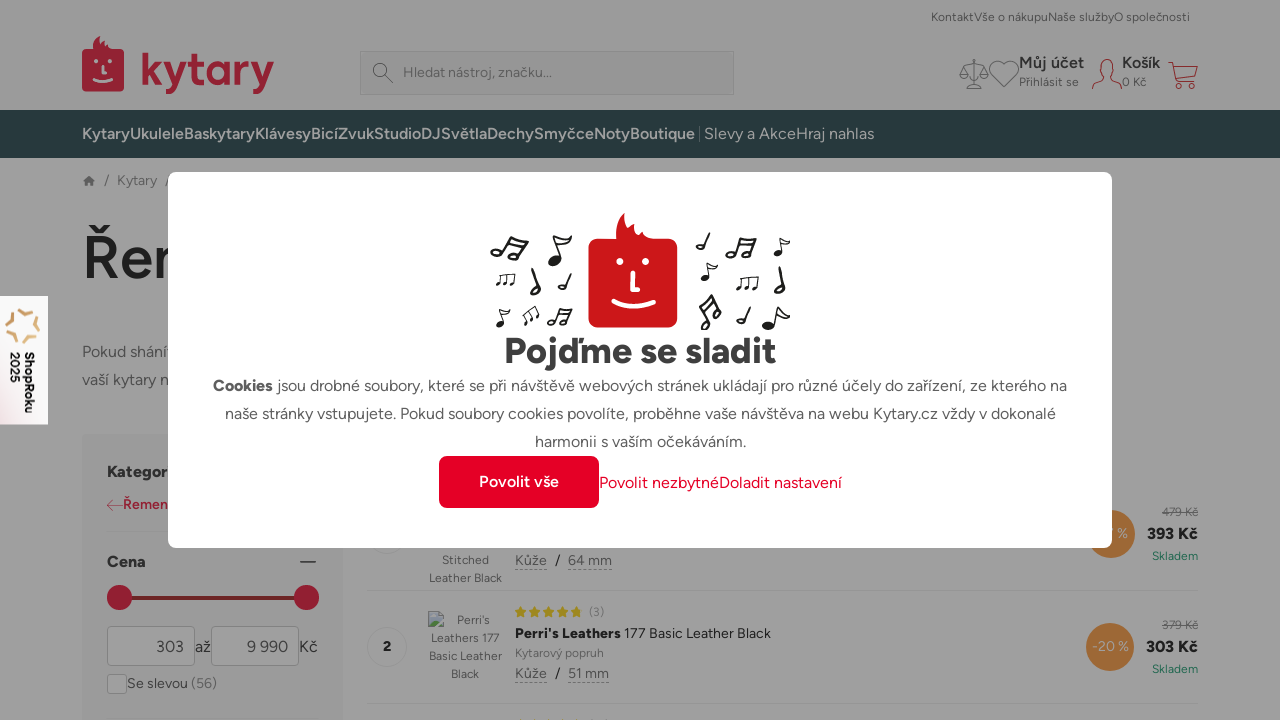

--- FILE ---
content_type: text/html; charset=utf-8
request_url: https://kytary.cz/kytary/prislusenstvi-pro-kytary/remeny-a-zamky/kuze-kozenka/richter/
body_size: 47146
content:
<!DOCTYPE html>
<html lang="cs-CZ">
<head>
    
<meta charset="utf-8" />
<meta http-equiv="x-ua-compatible" content="ie=edge">
<meta name="viewport" content="viewport-fit=cover, width=device-width, initial-scale=1, maximum-scale=1" />
<meta name="application-name" content="Kytary.cz">
    <meta name="description" lang="cs-CZ" content="Vyb&#237;rejte z kategorie Řemeny kůže/koženka u největš&#237;ho prodejce hudebn&#237;ch n&#225;strojů. Expedujeme ihned. Vše skladem v e-shopu a na prodejn&#225;ch. Z&#225;ruka 3 roky a nejlepš&#237; služby." />

<title>Řemeny kůže/koženka | Kytary.cz</title>
<link href="https://img.kytary.com" rel="preconnect" crossorigin><link href="https://connect.facebook.net" rel="preconnect" crossorigin><link href="https://fonts.googleapis.com" rel="preconnect" crossorigin><link href="https://www.googletagmanager.com" rel="preconnect" crossorigin><link href="https://www.google-analytics.com" rel="preconnect" crossorigin><link href="https://fonts.gstatic.com" rel="preconnect" crossorigin>
<script type="text/javascript">
var google_tag_params = {
'pagetype': 'category',
'ecomm_pagetype': 'category',
'pcat': ['Kytary','Příslušenství pro kytary','Řemeny a zámky','Kůže/koženka']
}
</script>
<script>
window.dataLayer = window.dataLayer || [{
'visitorLoginState': '0',
'visitorType': 'GUEST',
'pageCategory': 'Kytary | Příslušenství pro kytary | Řemeny a zámky | Kůže/koženka',
'pageSekce': 'Kůže/koženka',
google_tag_params: window.google_tag_params
}];
</script>

<script>window.aacperm=[];(function(w,d,s,l,i){w[l]=w[l]||[];w[l].push({'gtm.start': new Date().getTime(),event:'gtm.js'});var f=d.getElementsByTagName(s)[0],j=d.createElement(s),dl=l!='dataLayer'?'&l='+l:'';j.async=true;j.src='//www.googletagmanager.com/gtm.js?id='+i+dl;f.parentNode.insertBefore(j,f);})(window,document,'script','dataLayer','GTM-MPR95S');</script>
<style>.async-hide { opacity: 0 !important}</style><script>(function(a,s,y,n,c,h,i,d,e){s.className+=' '+y;h.start=1*new Date;h.end=i=function(){s.className=s.className.replace(RegExp(' ?'+y),'')};(a[n]=a[n]||[]).hide=h;setTimeout(function(){i();h.end=null},c);h.timeout=c;})(window,document.documentElement,'async-hide','dataLayer',4000,{'GTM-WM3LTKS':true});</script><script>(function(i,s,o,g,r,a,m){i['GoogleAnalyticsObject']=r;i[r]=i[r]||function(){(i[r].q=i[r].q||[]).push(arguments)},i[r].l=1*new Date();a=s.createElement(o),m=s.getElementsByTagName(o)[0];a.async=1;a.src=g;m.parentNode.insertBefore(a,m)})(window,document,'script','https://www.google-analytics.com/analytics.js','ga');ga('create', 'UA-1134639-1', 'auto');ga('require', 'GTM-WM3LTKS');</script>    <link rel="icon" type="image/svg+xml" href="/Images/favicons/favicon.svg">
    <link rel="apple-touch-icon" type="image/svg+xml" href="/Images/favicons/favicon.svg">
    <link rel="mask-icon" type="image/svg+xml" href="/Images/favicons/favicon-mask.svg" color="#d2232a">
<link href="/manifest.json" rel="manifest">
<meta name="apple-mobile-web-app-title" content="Kytary.cz">
<meta name="theme-color" content="#ffffff">
    <meta name="facebook-domain-verification" content="5mufnmq5lpozbdiucrrbxmufutb61x" />
    <meta name="seznam-wmt" content="bF6ajFRhDm5y71E5jJtlJ9zoHMsEJXAg" />
    <meta property="og:type" content="product" />
    <meta property="og:image" content="https://img.kytary.com/eshop_cz/oddeleni_metafoto/na/638313247391970000/6b6a4f45/65148730.jpg" />
    <meta property="og:url" content="https://kytary.cz/kytary/prislusenstvi-pro-kytary/remeny-a-zamky/kuze-kozenka/richter/" />
    <meta property="og:title" content="Kytary.cz - Řemeny kůže/koženka" />
        <meta property="og:description" content="Vyb&#237;rejte z kategorie Řemeny kůže/koženka u největš&#237;ho prodejce hudebn&#237;ch n&#225;strojů. Expedujeme ihned. Vše skladem v e-shopu a na prodejn&#225;ch. Z&#225;ruka 3 roky a nejlepš&#237; služby." />
    <meta property="fb:app_id" content="1518103655100863" />
<link rel="preconnect" href="https://fonts.googleapis.com">
<link rel="preconnect" href="https://fonts.gstatic.com" crossorigin>

<link href="/bundles/bootstrap-style?v=DDlKtmJ4N5vqOiEwYGnn0jOvUMxxgPVYqte_H8YfEiw1" rel="stylesheet"/>

<script src="/bundles/jquery?v=Fkq0WflTCCHmzxbAS-U2rT4CzkSxrS8NPMvH8jtlZl41"></script>

<script src="/bundles/bootstrap?v=gKC5pt2JB3XcYaQpPidVpyWoQ0UBSZXTCv7TqRnGBVk1"></script>

    <script src="https://accounts.google.com/gsi/client" async defer></script>
<script type="text/javascript">window.currentLocale = 'cs';</script>
<script async defer src="https://scripts.luigisbox.tech/LBX-295483.js"></script>
<script type="text/javascript">window.kytary_googleAnalytics.addJson({"code":{"v":"2.5"},"page":{"currencyCode":"CZK","locale":"cs-CZ","title":"Řemeny kůže/koženka","fullPath":"/kytary/prislusenstvi-pro-kytary/remeny-a-zamky/kuze-kozenka/richter/","type":"list","kind":null,"trail":"Kytary/Příslušenství pro kytary/Řemeny a zámky/Kůže/koženka","environment":"new","list":{"pageNumber":1,"sorting":"availability.desc","filters":{},"searchresults":null}},"session":{"ip":"3.15.197.55","application":"1.40.0.5305"}});</script>
    
    <link href="/bundles/kytary-plp-style?v=IPVaXZw_FrR0EyVjuQQRjrq_I6g7m8Kc5NciRDE8N8I1" rel="stylesheet"/>


        
                <link rel="next" href="https://kytary.cz/kytary/prislusenstvi-pro-kytary/remeny-a-zamky/kuze-kozenka/?page=2">

    
    <script src="/bundles/plp?v=jxX6Er1ingTniqrWJMROhH2uqutlwHmjUxe4FngZNAM1"></script>


    <script>window.kytary_resources = {"Ajax_Communication_Error": "Vyskytla se chyba při načítání dat. Zkuste akci opakovat anebo načtěte znovu webové stránky.","Cart_PcsInCart": "{0} ks v košíku","MsgBox_OK": "OK","MsgBox_Message": "Zpráva","MsgBox_Yes": "Ano","MsgBox_No": "Ne","Carousel_Prev": "Předchozí","Carousel_Next": "Následující","__Filter_Found1Item": "Nalezen <strong>1</strong> produkt","__Filter_Found2_4Items": "Nalezeny <strong>{0}</strong> produkty","__Filter_Found5OrMoreItems": "Nalezeno <strong>{0}</strong> produktů","__Filter_NoItemsFound": "Nalezeno <strong>0</strong> produktů","__Filter_Display1Item": "Zobrazit 1 produkt","__Filter_Display2_4Items": "Zobrazit {0} produkty","__Filter_Display5OrMoreItems": "Zobrazit {0} produktů","__Filter_DisplayNoItemsFound": "Zobrazit 0 produktů","Filter_Slider_PriceFormat": "{0:N0}","Filter_CancelAll": "Zrušit všechny filtry",};
</script>
</head>
<body>
    
<!-- ShopRoku Debug: StatCode=CZ, IsB2B=False, IsCzech=True, IsActive=True -->
    <style>
        .shoproku-sticky-widget {
            position: fixed;
            top: 50%;
            left: -41px;
            transform: translateY(-50%);
            z-index: 99999;
        }

        .shoproku-sticky-widget:hover {
            -webkit-transition: left 0.3s;
            transition: left 0.3s;
            left: 0;
        }

        /* Skrytí na mobilních zařízeních */
        @media (max-width: 991px) {
            .shoproku-sticky-widget {
                display: none;
            }
        }
    </style>
    <a class="shoproku-sticky-widget" target="_blank" rel="noopener" href="https://www.shoproku.cz/soutez">
        <img src="https://www.shoproku.cz/img/award-icon/cs/widget.png?v=2024" alt="ShopRoku 2025 - hlasujte pro Kytary.cz">
    </a>

    <div id="fb-root"></div><script>(function (d, s, id) {var js, fjs = d.getElementsByTagName(s)[0];if (d.getElementById(id)) return;js = d.createElement(s); js.id = id;js.src = '//connect.facebook.net/cs_CZ/sdk.js#xfbml=false&version=v2.10&appId=1518103655100863';fjs.parentNode.insertBefore(js, fjs);}(document, 'script', 'facebook-jssdk'));</script>
        <script>window.kytary_googleAnalytics.addJson({'user':{"email":"-","username":null,"id":"-","ts":"visitor","g":"-","testSegment":"Luigisbox","testId":"Test4","testUnum":"0527","uNum":"0183"}});</script>
    <header class="sticky-top">
        
<div class="main-header">
    <div class="container">
        <div class="col-5 col-lg-3 order-1">
            <a href="/" class="logo-link"><img alt="Logo" src="https://img.kytary.com/eshop_cz/mar/0/638954172073633333/7b236cc6/65418841.svg" /></a>
        </div>
        <div class="col-12 col-lg-5 col-xl-4 order-last order-lg-3 m-search">
            <div class="search-input icn-search">
                <input type="search" data-bind="value: term" placeholder="Hledat n&#225;stroj, značku..." onclick="window.kytary_googleAnalytics.addEvent('action.open.search');" />
            </div>
            <button onclick="window.kytary.utils.hamburger()"></button>
        </div>
        <div class="col-7 col-lg-4 col-xl-5 order-2 order-lg-last m-icons">
                <a href="/Product/Compare/" id="comp-icon" class=""><span class="msk msk-compare"></span><span class="cnt-badge">0</span></a>
                            <a href="#loginModal" data-bs-toggle="modal" id="fav-icon" data-k-log="f"><span class="msk msk-favoritesempty"></span></a>
                <a href="#loginModal" data-bs-toggle="modal" data-k-log="l"><span class="icn icn-avatar"></span><span class="desc">Můj &#250;čet<br /><span class="g-txt-12 text-ellipsys">Přihl&#225;sit se</span></span></a>
            <a href="/Cart/CartItems/" id="cart-icon" class=""><span class="icn icn-cartempty"></span><span class="desc">Koš&#237;k<br /><span class="g-txt-12 text-ellipsys" data-bind="text: priceOfGoodsText">0 Kč</span></span><span class="cnt-badge" data-bind="text:totalItemCount()">0</span></a>
        </div>
    </div>
    <div>
        <div>
            <div class="m-icons">
                <a href="/" class="logo-link"><img alt="Logo" src="https://img.kytary.com/eshop_cz/mar/0/638954172073633333/7b236cc6/65418841.svg" /></a>
                <button class="icn" onclick="window.kytary.utils.hamburger()"></button>
            </div>
            <div class="m-items">
                <div role="tablist">
                    <a href="#" id="cat-tab" data-bs-toggle="tab" data-bs-target="#categories" role="tab" aria-controls="categories" aria-selected="true" class="g-txt-12 d-max-md active">Kategorie</a>
                    <a href="/StaticPage/Content/Contact" id="cont-tab" data-bs-target="#contacts" role="tab" aria-controls="contacts" aria-selected="false" class="g-txt-12">Kontakt</a>
                    <a href="/StaticPage/Content/AllAboutShopping" id="shop-tab" data-bs-target="#shopping" role="tab" aria-controls="shopping" aria-selected="false" class="g-txt-12">Vše o n&#225;kupu</a>
                        <a href="/StaticPage/Content/OurServices" id="serv-tab" data-bs-target="#services" role="tab" aria-controls="services" aria-selected="false" class="g-txt-12">Naše služby</a>
                    <a href="/StaticPage/Content/AboutCompany" id="abt-tab" data-bs-target="#about" role="tab" aria-controls="about" aria-selected="false" class="g-txt-12">O společnosti</a>
                    
                </div>
            </div>
            <div id="categories" class="main-nav active" role="tabpanel" aria-labelledby="cat-tab">
                <div class="nav-wrap container">
    <nav role="navigation">
        <ul>
            
<li class="n-lnk ">
    <a href="/kytary/" class="chld"><span class="imgwrap" style="background-image: url('https://img.kytary.com/eshop_cz/oddeleni_v2/na/638338382371370000/5aaec3bf/65160089.avif')"></span><span class="lbl  ">Kytary</span></a>
    <div>
        <div class="container">
            <a href="#" class="back">Kytary</a>
            
<div class="r6 hlnks" data-lazy="https://img.kytary.com/eshop_cz/single_supertree/na/781BD6E9081A7F5BB51F924D4D8EAEEBC089CF63/2382ebf5/61935393.png">
    <a href="/kytary/" class="only-touch-f-md only-touch-if-lg"><span class="imgwrap" style="background-image: url(&#39;https://img.kytary.com/eshop_cz/oddeleni_v2/na/638338382371370000/5aaec3bf/65160089.avif&#39;)"></span><span class="lbl">Všechny produkty</span></a>
        <a href="/slevy-a-akce/sestavy/sestavy-pro-kytaristy/"><span class="imgwrap" style="background-position-x: 0px;"></span><span class="lbl">Sestavy pro kytaristy</span></a>
        <a href="/kytary/elektricke-kytary/"><span class="imgwrap" style="background-position-x: -40px;"></span><span class="lbl">Elektrick&#233; kytary</span></a>
        <a href="/kytary/akusticke-kytary/"><span class="imgwrap" style="background-position-x: -80px;"></span><span class="lbl">Akustick&#233; kytary</span></a>
        <a href="/kytary/elektroakusticke-kytary/"><span class="imgwrap" style="background-position-x: -120px;"></span><span class="lbl">Elektroakustick&#233; kytary</span></a>
        <a href="/kytary/klasicke-kytary/"><span class="imgwrap" style="background-position-x: -160px;"></span><span class="lbl">Klasick&#233; kytary</span></a>
        <a href="/kytary/ostatni-strunne-nastroje/"><span class="imgwrap" style="background-position-x: -200px;"></span><span class="lbl">Ostatn&#237; strunn&#233; n&#225;stroje</span></a>
        <a href="/kytary/kytarove-efekty-a-multiefekty/"><span class="imgwrap" style="background-position-x: -240px;"></span><span class="lbl">Kytarov&#233; efekty a multiefekty</span></a>
        <a href="/kytary/kytarova-komba/"><span class="imgwrap" style="background-position-x: -280px;"></span><span class="lbl">Kytarov&#225; komba</span></a>
        <a href="/kytary/kytarove-zesilovace/"><span class="imgwrap" style="background-position-x: -320px;"></span><span class="lbl">Kytarov&#233; zesilovače</span></a>
        <a href="/kytary/kytarove-reproboxy/"><span class="imgwrap" style="background-position-x: -360px;"></span><span class="lbl">Kytarov&#233; reproboxy</span></a>
        <a href="/kytary/bezdratove-systemy/"><span class="imgwrap" style="background-position-x: -400px;"></span><span class="lbl">Bezdr&#225;tov&#233; syst&#233;my</span></a>
        <a href="/kytary/prislusenstvi-pro-kytary/"><span class="imgwrap" style="background-position-x: -440px;"></span><span class="lbl">Př&#237;slušenstv&#237; pro kytary</span></a>
        <a href="/kytary/prislusenstvi-pro-kytary/trsatka-a-prstynky/trsatka/"><span class="imgwrap" style="background-position-x: -480px;"></span><span class="lbl">Trs&#225;tka</span></a>
        <a href="/kytary/prislusenstvi-pro-kytary/struny/"><span class="imgwrap" style="background-position-x: -520px;"></span><span class="lbl">Struny</span></a>
        <a href="/kytary/lifestyle/"><span class="imgwrap" style="background-position-x: -600px;"></span><span class="lbl">Lifestyle</span></a>
        <a href="/kytary/rozbaleno-kytary/"><span class="imgwrap" style="background-position-x: -640px;"></span><span class="lbl">Rozbaleno - Kytary</span></a>
</div>
<div class="r6">
        <a href="/jak-vybrat-kytaru"><span class="imgwrap sngl" data-lazy="https://media.kytary.com/resources/Media/74417644.png"></span><span class="lbl">Jak vybrat kytaru</span></a>
        <a href="/jak-vybrat-elektrickou-kytaru"><span class="imgwrap sngl" data-lazy="https://media.kytary.com/resources/Media/74417633.png"></span><span class="lbl">Jak vybrat elektrickou kytaru</span></a>
        <a href="/jak-vybrat-akustickou-kytaru"><span class="imgwrap sngl" data-lazy="https://media.kytary.com/resources/Media/74417624.png"></span><span class="lbl">Jak vybrat akustickou kytaru</span></a>
        <a href="/jak-vybrat-klasickou-kytaru"><span class="imgwrap sngl" data-lazy="https://media.kytary.com/resources/Media/74417640.png"></span><span class="lbl">Jak vybrat klasickou kytaru</span></a>
</div>

        </div>
    </div>
</li>
<li class="n-lnk ">
    <a href="/ukulele/" class="chld"><span class="imgwrap" style="background-image: url('https://img.kytary.com/eshop_cz/oddeleni_v2/na/638343701606370000/aed7ec8d/65163162.avif')"></span><span class="lbl  ">Ukulele</span></a>
    <div>
        <div class="container">
            <a href="#" class="back">Ukulele</a>
            
<div class="r5 hlnks" data-lazy="https://img.kytary.com/eshop_cz/single_supertree/na/4BFAE44134060016306712B466C4C8D2FF58246E/962dbd50/61963154.png">
    <a href="/ukulele/" class="only-touch-f-md only-touch-if-lg"><span class="imgwrap" style="background-image: url(&#39;https://img.kytary.com/eshop_cz/oddeleni_v2/na/638343701606370000/aed7ec8d/65163162.avif&#39;)"></span><span class="lbl">Všechny produkty</span></a>
        <a href="/slevy-a-akce/sestavy/sestavy-pro-ukulelisty/"><span class="imgwrap" style="background-position-x: 0px;"></span><span class="lbl">Sestavy pro ukulelisty</span></a>
        <a href="/ukulele/sopranova/"><span class="imgwrap" style="background-position-x: -40px;"></span><span class="lbl">Sopr&#225;nov&#225;</span></a>
        <a href="/ukulele/koncertni/"><span class="imgwrap" style="background-position-x: -80px;"></span><span class="lbl">Koncertn&#237;</span></a>
        <a href="/ukulele/tenorova/"><span class="imgwrap" style="background-position-x: -120px;"></span><span class="lbl">Tenorov&#225;</span></a>
        <a href="/ukulele/barytonova/"><span class="imgwrap" style="background-position-x: -160px;"></span><span class="lbl">Barytonov&#225;</span></a>
        <a href="/ukulele/kytarova/"><span class="imgwrap" style="background-position-x: -200px;"></span><span class="lbl">Kytarov&#225;</span></a>
        <a href="/ukulele/ostatni/"><span class="imgwrap" style="background-position-x: -240px;"></span><span class="lbl">Ostatn&#237;</span></a>
        <a href="/ukulele/levoruka/"><span class="imgwrap" style="background-position-x: -280px;"></span><span class="lbl">Levoruk&#225;</span></a>
        <a href="/ukulele/prislusenstvi-pro-ukulele/"><span class="imgwrap" style="background-position-x: -320px;"></span><span class="lbl">Př&#237;slušenstv&#237; pro ukulele</span></a>
        <a href="/ukulele/prislusenstvi-pro-ukulele/kufry-a-obaly/"><span class="imgwrap" style="background-position-x: -360px;"></span><span class="lbl">Kufry a obaly</span></a>
        <a href="/ukulele/prislusenstvi-pro-ukulele/popruhy/"><span class="imgwrap" style="background-position-x: -400px;"></span><span class="lbl">Popruhy</span></a>
        <a href="/ukulele/prislusenstvi-pro-ukulele/struny/"><span class="imgwrap" style="background-position-x: -440px;"></span><span class="lbl">Struny</span></a>
        <a href="/kytary/lifestyle/"><span class="imgwrap" style="background-position-x: -520px;"></span><span class="lbl">Lifestyle</span></a>
        <a href="/ukulele/rozbaleno-ukulele/"><span class="imgwrap" style="background-position-x: -560px;"></span><span class="lbl">Rozbaleno - Ukulele</span></a>
</div>
<div class="r5">
        <a href="/jak-vybrat-ukulele"><span class="imgwrap sngl" data-lazy="https://media.kytary.com/resources/Media/74981755.png"></span><span class="lbl">Jak vybrat ukulele</span></a>
        <a href="/jak-zacit-na-ukulele"><span class="imgwrap sngl" data-lazy="https://media.kytary.com/resources/Media/74417663.png"></span><span class="lbl">Jak zač&#237;t na ukulele</span></a>
</div>

        </div>
    </div>
</li>
<li class="n-lnk ">
    <a href="/baskytary/" class="chld"><span class="imgwrap" style="background-image: url('https://img.kytary.com/eshop_cz/oddeleni_v2/na/638338382589430000/aaba3b58/65160091.avif')"></span><span class="lbl  ">Baskytary</span></a>
    <div>
        <div class="container">
            <a href="#" class="back">Baskytary</a>
            
<div class="r5 hlnks" data-lazy="https://img.kytary.com/eshop_cz/single_supertree/na/597D26034E1452577FFE5DC58112A86EB668D674/2ce40e8a/61935398.png">
    <a href="/baskytary/" class="only-touch-f-md only-touch-if-lg"><span class="imgwrap" style="background-image: url(&#39;https://img.kytary.com/eshop_cz/oddeleni_v2/na/638338382589430000/aaba3b58/65160091.avif&#39;)"></span><span class="lbl">Všechny produkty</span></a>
        <a href="/slevy-a-akce/sestavy/sestavy-pro-baskytaristy/"><span class="imgwrap" style="background-position-x: 0px;"></span><span class="lbl">Sestavy pro baskytaristy</span></a>
        <a href="/baskytary/elektricke-baskytary/"><span class="imgwrap" style="background-position-x: -40px;"></span><span class="lbl">Elektrick&#233; baskytary</span></a>
        <a href="/baskytary/akusticke-baskytary/"><span class="imgwrap" style="background-position-x: -80px;"></span><span class="lbl">Akustick&#233; baskytary</span></a>
        <a href="/baskytary/baskytarova-komba/"><span class="imgwrap" style="background-position-x: -120px;"></span><span class="lbl">Baskytarov&#225; komba</span></a>
        <a href="/baskytary/baskytarove-reproboxy/"><span class="imgwrap" style="background-position-x: -160px;"></span><span class="lbl">Baskytarov&#233; reproboxy</span></a>
        <a href="/baskytary/baskytarove-zesilovace/"><span class="imgwrap" style="background-position-x: -200px;"></span><span class="lbl">Baskytarov&#233; zesilovače</span></a>
        <a href="/baskytary/baskytarove-efekty/"><span class="imgwrap" style="background-position-x: -240px;"></span><span class="lbl">Baskytarov&#233; efekty</span></a>
        <a href="/zvuk/kabely-propojky-a-redukce/"><span class="imgwrap" style="background-position-x: -280px;"></span><span class="lbl">Kabely, propojky a redukce</span></a>
        <a href="/baskytary/prislusenstvi-pro-baskytary/"><span class="imgwrap" style="background-position-x: -320px;"></span><span class="lbl">Př&#237;slušenstv&#237; pro baskytary</span></a>
        <a href="/baskytary/prislusenstvi-pro-baskytary/struny/"><span class="imgwrap" style="background-position-x: -360px;"></span><span class="lbl">Struny</span></a>
        <a href="/kytary/prislusenstvi-pro-kytary/remeny-a-zamky/"><span class="imgwrap" style="background-position-x: -400px;"></span><span class="lbl">Řemeny a z&#225;mky</span></a>
        <a href="/baskytary/prislusenstvi-pro-baskytary/kufry-a-obaly/"><span class="imgwrap" style="background-position-x: -440px;"></span><span class="lbl">Kufry a obaly</span></a>
        <a href="/kytary/lifestyle/"><span class="imgwrap" style="background-position-x: -520px;"></span><span class="lbl">Lifestyle</span></a>
        <a href="/baskytary/rozbaleno-baskytary/"><span class="imgwrap" style="background-position-x: -560px;"></span><span class="lbl">Rozbaleno - Baskytary</span></a>
</div>
<div class="r5">
        <a href="/jak-vybrat-baskytaru"><span class="imgwrap sngl" data-lazy="https://media.kytary.com/resources/Media/74417625.png"></span><span class="lbl">Jak vybrat baskytaru</span></a>
        <a href="/jak-vybrat-elektrickou-baskytaru"><span class="imgwrap sngl" data-lazy="https://media.kytary.com/resources/Media/74417632.png"></span><span class="lbl">Jak vybrat elektrickou baskytaru</span></a>
</div>

        </div>
    </div>
</li>
<li class="n-lnk ">
    <a href="/klavesy/" class="chld"><span class="imgwrap" style="background-image: url('https://img.kytary.com/eshop_cz/oddeleni_v2/na/638338382659500000/3504a86b/65160092.avif')"></span><span class="lbl  ">Kl&#225;vesy</span></a>
    <div>
        <div class="container">
            <a href="#" class="back">Kl&#225;vesy</a>
            
<div class="r5 hlnks" data-lazy="https://img.kytary.com/eshop_cz/single_supertree/na/C145AA4607A3241AD709A415B49F264D1B037981/3a3b022d/61935415.png">
    <a href="/klavesy/" class="only-touch-f-md only-touch-if-lg"><span class="imgwrap" style="background-image: url(&#39;https://img.kytary.com/eshop_cz/oddeleni_v2/na/638338382659500000/3504a86b/65160092.avif&#39;)"></span><span class="lbl">Všechny produkty</span></a>
        <a href="/slevy-a-akce/sestavy/sestavy-pro-klavesisty/"><span class="imgwrap" style="background-position-x: 0px;"></span><span class="lbl">Sestavy pro kl&#225;vesisty</span></a>
        <a href="/klavesy/digitalni-piana/"><span class="imgwrap" style="background-position-x: -40px;"></span><span class="lbl">Digit&#225;ln&#237; piana</span></a>
        <a href="/klavesy/prenosna-stage-piana/"><span class="imgwrap" style="background-position-x: -80px;"></span><span class="lbl">Přenosn&#225; stage piana</span></a>
        <a href="/klavesy/keyboardy/"><span class="imgwrap" style="background-position-x: -120px;"></span><span class="lbl">Keyboardy</span></a>
        <a href="/klavesy/syntezatory/"><span class="imgwrap" style="background-position-x: -160px;"></span><span class="lbl">Syntez&#225;tory</span></a>
        <a href="/klavesy/midi/"><span class="imgwrap" style="background-position-x: -200px;"></span><span class="lbl">MIDI</span></a>
        <a href="/klavesy/workstations/"><span class="imgwrap" style="background-position-x: -240px;"></span><span class="lbl">Workstations</span></a>
        <a href="/klavesy/zvukove-moduly-a-samplery/"><span class="imgwrap" style="background-position-x: -280px;"></span><span class="lbl">Zvukov&#233; moduly a samplery</span></a>
        <a href="/klavesy/ostatni-klavesove-nastroje/"><span class="imgwrap" style="background-position-x: -320px;"></span><span class="lbl">Ostatn&#237; kl&#225;vesov&#233; n&#225;stroje</span></a>
        <a href="/klavesy/komba-a-ozvuceni/"><span class="imgwrap" style="background-position-x: -360px;"></span><span class="lbl">Komba a ozvučen&#237;</span></a>
        <a href="/klavesy/akordeony/"><span class="imgwrap" style="background-position-x: -400px;"></span><span class="lbl">Akordeony</span></a>
        <a href="/zvuk/kabely-propojky-a-redukce/"><span class="imgwrap" style="background-position-x: -440px;"></span><span class="lbl">Kabely, propojky a redukce</span></a>
        <a href="/klavesy/prislusenstvi-pro-klavesy/"><span class="imgwrap" style="background-position-x: -480px;"></span><span class="lbl">Př&#237;slušenstv&#237; pro kl&#225;vesy</span></a>
        <a href="/zvuk/prislusenstvi-pro-zvukovou-techniku/prepravni-obaly-a-racky/razzor-cases/"><span class="imgwrap" style="background-position-x: -560px;"></span><span class="lbl">Razzor Cases</span></a>
        <a href="/klavesy/rozbaleno-klavesy/"><span class="imgwrap" style="background-position-x: -600px;"></span><span class="lbl">Rozbaleno - Kl&#225;vesy</span></a>
</div>
<div class="r5">
        <a href="/jak-vybrat-keyboard"><span class="imgwrap sngl" data-lazy="https://media.kytary.com/resources/Media/74417639.png"></span><span class="lbl">Jak vybrat keyboard</span></a>
        <a href="/jak-vybrat-digitalni-piano"><span class="imgwrap sngl" data-lazy="https://media.kytary.com/resources/Media/74417629.png"></span><span class="lbl">Jak vybrat digit&#225;ln&#237; piano</span></a>
        <a href="/jak-vybrat-digitalni-stage-piano"><span class="imgwrap sngl" data-lazy="https://media.kytary.com/resources/Media/74417657.png"></span><span class="lbl">Jak vybrat stage piano</span></a>
        <a href="/jak-vybrat-modularni-syntezator"><span class="imgwrap sngl" data-lazy="https://media.kytary.com/resources/Media/74417649.png"></span><span class="lbl">Jak vybrat modul&#225;rn&#237; syntez&#225;tor</span></a>
</div>

        </div>
    </div>
</li>
<li class="n-lnk ">
    <a href="/bici/" class="chld"><span class="imgwrap" style="background-image: url('https://img.kytary.com/eshop_cz/oddeleni_v2/na/638338382714330000/06020bfe/65160093.avif')"></span><span class="lbl  ">Bic&#237;</span></a>
    <div>
        <div class="container">
            <a href="#" class="back">Bic&#237;</a>
            
<div class="r5 hlnks" data-lazy="https://img.kytary.com/eshop_cz/single_supertree/na/BFA883FADF08EBC969298E95A75B09EFA86A88A2/2a83bfad/61935406.png">
    <a href="/bici/" class="only-touch-f-md only-touch-if-lg"><span class="imgwrap" style="background-image: url(&#39;https://img.kytary.com/eshop_cz/oddeleni_v2/na/638338382714330000/06020bfe/65160093.avif&#39;)"></span><span class="lbl">Všechny produkty</span></a>
        <a href="/slevy-a-akce/sestavy/sestavy-pro-bubeniky/"><span class="imgwrap" style="background-position-x: 0px;"></span><span class="lbl">Sestavy pro buben&#237;ky</span></a>
        <a href="/bici/akusticke-bici/"><span class="imgwrap" style="background-position-x: -40px;"></span><span class="lbl">Akustick&#233; bic&#237;</span></a>
        <a href="/bici/elektronicke-bici/"><span class="imgwrap" style="background-position-x: -80px;"></span><span class="lbl">Elektronick&#233; bic&#237;</span></a>
        <a href="/bici/perkuse/"><span class="imgwrap" style="background-position-x: -120px;"></span><span class="lbl">Perkuse</span></a>
        <a href="/bici/meditacni-nastroje/"><span class="imgwrap" style="background-position-x: -160px;"></span><span class="lbl">Meditačn&#237; n&#225;stroje</span></a>
        <a href="/bici/palicky/"><span class="imgwrap" style="background-position-x: -200px;"></span><span class="lbl">Paličky</span></a>
        <a href="/bici/cinely/"><span class="imgwrap" style="background-position-x: -240px;"></span><span class="lbl">Činely</span></a>
        <a href="/bici/blany/"><span class="imgwrap" style="background-position-x: -280px;"></span><span class="lbl">Bl&#225;ny</span></a>
        <a href="/bici/hardware/"><span class="imgwrap" style="background-position-x: -320px;"></span><span class="lbl">Hardware</span></a>
        <a href="/bici/prislusenstvi-pro-bici/"><span class="imgwrap" style="background-position-x: -360px;"></span><span class="lbl">Př&#237;slušenstv&#237; pro bic&#237;</span></a>
        <a href="/bici/prislusenstvi-pro-bici/pro-cviceni/treninkove-pady/"><span class="imgwrap" style="background-position-x: -400px;"></span><span class="lbl">Tr&#233;ninkov&#233; pady</span></a>
        <a href="/bici/prislusenstvi-pro-bici/kufry-a-obaly/mekke-obaly/"><span class="imgwrap" style="background-position-x: -440px;"></span><span class="lbl">Měkk&#233; obaly</span></a>
        <a href="/kytary/lifestyle/"><span class="imgwrap" style="background-position-x: -520px;"></span><span class="lbl">Lifestyle</span></a>
        <a href="/bici/rozbaleno-bici/"><span class="imgwrap" style="background-position-x: -560px;"></span><span class="lbl">Rozbaleno - Bic&#237;</span></a>
</div>
<div class="r5">
        <a href="/jak-vybrat-bici-a-perkuse"><span class="imgwrap sngl" data-lazy="https://media.kytary.com/resources/Media/74417627.png"></span><span class="lbl">Jak vybrat bic&#237; a perkuse</span></a>
        <a href="/jak-vybrat-perkuse-a-perkusni-nastroje"><span class="imgwrap sngl" data-lazy="https://media.kytary.com/resources/Media/74417651.png"></span><span class="lbl">Jak vybrat perkuse</span></a>
        <a href="/jak-vybrat-elektronicke-bici"><span class="imgwrap sngl" data-lazy="https://media.kytary.com/resources/Media/74417634.png"></span><span class="lbl">Jak vybrat elektronick&#233; bic&#237;</span></a>
        <a href="/jak-vybrat-prislusenstvi-pro-bici"><span class="imgwrap sngl" data-lazy="https://media.kytary.com/resources/Media/74417652.png"></span><span class="lbl">Jak vybrat př&#237;slušenstv&#237; pro bic&#237;</span></a>
</div>

        </div>
    </div>
</li>
<li class="n-lnk ">
    <a href="/zvuk/" class="chld"><span class="imgwrap" style="background-image: url('https://img.kytary.com/eshop_cz/oddeleni_v2/na/638338382771270000/36e527d8/65160094.avif')"></span><span class="lbl  ">Zvuk</span></a>
    <div>
        <div class="container">
            <a href="#" class="back">Zvuk</a>
            
<div class="r5 hlnks" data-lazy="https://img.kytary.com/eshop_cz/single_supertree/na/3FF679B6EB033E87E77EAA0052841561E0280947/11b0a44c/61935561.png">
    <a href="/zvuk/" class="only-touch-f-md only-touch-if-lg"><span class="imgwrap" style="background-image: url(&#39;https://img.kytary.com/eshop_cz/oddeleni_v2/na/638338382771270000/36e527d8/65160094.avif&#39;)"></span><span class="lbl">Všechny produkty</span></a>
        <a href="/slevy-a-akce/sestavy/sestavy-se-zvukovou-technikou/"><span class="imgwrap" style="background-position-x: 0px;"></span><span class="lbl">Sestavy se zvukovou technikou</span></a>
        <a href="/zvuk/mikrofony/"><span class="imgwrap" style="background-position-x: -40px;"></span><span class="lbl">Mikrofony</span></a>
        <a href="/zvuk/reproboxy-a-zesilovace/"><span class="imgwrap" style="background-position-x: -80px;"></span><span class="lbl">Reproboxy a zesilovače</span></a>
        <a href="/zvuk/ozvucovaci-sestavy/"><span class="imgwrap" style="background-position-x: -120px;"></span><span class="lbl">Ozvučovac&#237; sestavy</span></a>
        <a href="/zvuk/mixazni-pulty/"><span class="imgwrap" style="background-position-x: -160px;"></span><span class="lbl">Mix&#225;žn&#237; pulty</span></a>
        <a href="/zvuk/bezdratove-systemy/"><span class="imgwrap" style="background-position-x: -200px;"></span><span class="lbl">Bezdr&#225;tov&#233; syst&#233;my</span></a>
        <a href="/zvuk/sluchatka/"><span class="imgwrap" style="background-position-x: -240px;"></span><span class="lbl">Sluch&#225;tka</span></a>
        <a href="/zvuk/osobni-audio/"><span class="imgwrap" style="background-position-x: -280px;"></span><span class="lbl">Osobn&#237; audio</span></a>
        <a href="/studio/rekordery/"><span class="imgwrap" style="background-position-x: -320px;"></span><span class="lbl">Rekord&#233;ry</span></a>
        <a href="/zvuk/efekty-procesory-a-prehravace/"><span class="imgwrap" style="background-position-x: -360px;"></span><span class="lbl">Efekty, procesory a přehr&#225;vače</span></a>
        <a href="/zvuk/kabely-propojky-a-redukce/"><span class="imgwrap" style="background-position-x: -400px;"></span><span class="lbl">Kabely, propojky a redukce</span></a>
        <a href="/zvuk/prislusenstvi-pro-zvukovou-techniku/"><span class="imgwrap" style="background-position-x: -440px;"></span><span class="lbl">Př&#237;slušenstv&#237; pro zvukovou techniku</span></a>
        <a href="/zvuk/prislusenstvi-pro-zvukovou-techniku/stojany/"><span class="imgwrap" style="background-position-x: -480px;"></span><span class="lbl">Stojany</span></a>
        <a href="/zvuk/prislusenstvi-pro-zvukovou-techniku/prepravni-obaly-a-racky/razzor-cases/"><span class="imgwrap" style="background-position-x: -560px;"></span><span class="lbl">Razzor Cases</span></a>
        <a href="/zvuk/rozbaleno-zvuk/"><span class="imgwrap" style="background-position-x: -600px;"></span><span class="lbl">Rozbaleno - Zvuk</span></a>
</div>
<div class="r5">
        <a href="/jak-vybrat-mikrofon"><span class="imgwrap sngl" data-lazy="https://media.kytary.com/resources/Media/74417647.png"></span><span class="lbl">Jak vybrat mikrofon</span></a>
        <a href="/jak-vybrat-reproboxy-a-zesilovace"><span class="imgwrap sngl" data-lazy="https://media.kytary.com/resources/Media/74417650.png"></span><span class="lbl">Jak vybrat reproboxy a zesilovače</span></a>
        <a href="/jak-vybrat-sluchatka"><span class="imgwrap sngl" data-lazy="https://media.kytary.com/resources/Media/74417654.png"></span><span class="lbl">Jak vybrat sluch&#225;tka</span></a>
        <a href="/jak-vybrat-kabel"><span class="imgwrap sngl" data-lazy="https://media.kytary.com/resources/Media/74417638.png"></span><span class="lbl">Jak vybrat kabel</span></a>
</div>

        </div>
    </div>
</li>
<li class="n-lnk ">
    <a href="/studio/" class="chld"><span class="imgwrap" style="background-image: url('https://img.kytary.com/eshop_cz/oddeleni_v2/na/638338382881870000/2047e9d5/65160095.avif')"></span><span class="lbl  ">Studio</span></a>
    <div>
        <div class="container">
            <a href="#" class="back">Studio</a>
            
<div class="r7 hlnks" data-lazy="https://img.kytary.com/eshop_cz/single_supertree/na/65DC788F35C468AF8244CB667174C1CD87532BFE/d2e10eb4/62038501.png">
    <a href="/studio/" class="only-touch-f-md only-touch-if-lg"><span class="imgwrap" style="background-image: url(&#39;https://img.kytary.com/eshop_cz/oddeleni_v2/na/638338382881870000/2047e9d5/65160095.avif&#39;)"></span><span class="lbl">Všechny produkty</span></a>
        <a href="/slevy-a-akce/sestavy/sestavy-se-studiovou-technikou/"><span class="imgwrap" style="background-position-x: 0px;"></span><span class="lbl">Sestavy se studiovou technikou</span></a>
        <a href="/studio/zvukove-karty/"><span class="imgwrap" style="background-position-x: -40px;"></span><span class="lbl">Zvukov&#233; karty</span></a>
        <a href="/studio/studiove-monitory/"><span class="imgwrap" style="background-position-x: -80px;"></span><span class="lbl">Studiov&#233; monitory</span></a>
        <a href="/studio/studiove-mikrofony/"><span class="imgwrap" style="background-position-x: -120px;"></span><span class="lbl">Studiov&#233; mikrofony</span></a>
        <a href="/studio/akusticke-oblozeni/"><span class="imgwrap" style="background-position-x: -160px;"></span><span class="lbl">Akustick&#233; obložen&#237;</span></a>
        <a href="/studio/studiovy-nabytek/"><span class="imgwrap" style="background-position-x: -200px;"></span><span class="lbl">Studiov&#253; n&#225;bytek</span></a>
        <a href="/studio/kompletni-studiove-sety/"><span class="imgwrap" style="background-position-x: -240px;"></span><span class="lbl">Kompletn&#237; studiov&#233; sety</span></a>
        <a href="/studio/rekordery/"><span class="imgwrap" style="background-position-x: -280px;"></span><span class="lbl">Rekord&#233;ry</span></a>
        <a href="/zvuk/sluchatka/"><span class="imgwrap" style="background-position-x: -320px;"></span><span class="lbl">Sluch&#225;tka</span></a>
        <a href="/dj/grooveboxy/"><span class="imgwrap" style="background-position-x: -360px;"></span><span class="lbl">Grooveboxy</span></a>
        <a href="/studio/midi-klavesy-a-vybaveni/"><span class="imgwrap" style="background-position-x: -400px;"></span><span class="lbl">MIDI kl&#225;vesy a vybaven&#237;</span></a>
        <a href="/studio/hudebni-software-daw/"><span class="imgwrap" style="background-position-x: -440px;"></span><span class="lbl">Hudebn&#237; software / DAW</span></a>
        <a href="/studio/youtubering-a-podcasting/"><span class="imgwrap" style="background-position-x: -480px;"></span><span class="lbl">Youtubering a podcasting</span></a>
        <a href="/studio/ios-a-android/"><span class="imgwrap" style="background-position-x: -520px;"></span><span class="lbl">iOS a Android</span></a>
        <a href="/studio/efekty-procesory-a-prehravace/"><span class="imgwrap" style="background-position-x: -560px;"></span><span class="lbl">Efekty, procesory a přehr&#225;vače</span></a>
        <a href="/studio/studio-hardware/"><span class="imgwrap" style="background-position-x: -600px;"></span><span class="lbl">Studio hardware</span></a>
        <a href="/studio/video-studio/"><span class="imgwrap" style="background-position-x: -640px;"></span><span class="lbl">Video Studio</span></a>
        <a href="/studio/studiove-prislusenstvi/"><span class="imgwrap" style="background-position-x: -680px;"></span><span class="lbl">Studiov&#233; př&#237;slušenstv&#237;</span></a>
        <a href="/studio/studiove-prislusenstvi/studiove-stojany-a-drzaky/"><span class="imgwrap" style="background-position-x: -720px;"></span><span class="lbl">Studiov&#233; stojany a drž&#225;ky</span></a>
        <a href="/studio/studiove-prislusenstvi/kufry-obaly-a-kryty/"><span class="imgwrap" style="background-position-x: -760px;"></span><span class="lbl">Kufry, obaly a kryty</span></a>
        <a href="/studio/rozbaleno-studio/"><span class="imgwrap" style="background-position-x: -840px;"></span><span class="lbl">Rozbaleno - Studio</span></a>
</div>
<div class="r7">
        <a href="/jak-postavit-domaci-studio"><span class="imgwrap sngl" data-lazy="https://media.kytary.com/resources/Media/74417623.png"></span><span class="lbl">Jak postavit dom&#225;c&#237; studio</span></a>
        <a href="/jak-vybrat-zvukovou-kartu"><span class="imgwrap sngl" data-lazy="https://media.kytary.com/resources/Media/74417661.png"></span><span class="lbl">Jak vybrat zvukovou kartu</span></a>
        <a href="/jak-vybrat-studiove-monitory"><span class="imgwrap sngl" data-lazy="https://media.kytary.com/resources/Media/74417658.png"></span><span class="lbl">Jak vybrat studiov&#233; monitory</span></a>
        <a href="/jak-vybrat-kabel"><span class="imgwrap sngl" data-lazy="https://media.kytary.com/resources/Media/74417638.png"></span><span class="lbl">Jak vybrat kabel</span></a>
</div>

        </div>
    </div>
</li>
<li class="n-lnk ">
    <a href="/dj/" class="chld"><span class="imgwrap" style="background-image: url('https://img.kytary.com/eshop_cz/oddeleni_v2/na/638338382953200000/570e49a3/65160096.avif')"></span><span class="lbl  ">DJ</span></a>
    <div>
        <div class="container">
            <a href="#" class="back">DJ</a>
            
<div class="r7 hlnks" data-lazy="https://img.kytary.com/eshop_cz/single_supertree/na/F4D2B8DE21883AF219D6BCED1E99DFC69F163BDF/c7714423/61935628.png">
    <a href="/dj/" class="only-touch-f-md only-touch-if-lg"><span class="imgwrap" style="background-image: url(&#39;https://img.kytary.com/eshop_cz/oddeleni_v2/na/638338382953200000/570e49a3/65160096.avif&#39;)"></span><span class="lbl">Všechny produkty</span></a>
        <a href="/slevy-a-akce/sestavy/sestavy-pro-djs/"><span class="imgwrap" style="background-position-x: 0px;"></span><span class="lbl">Sestavy pro DJs</span></a>
        <a href="/dj/kontrolery/"><span class="imgwrap" style="background-position-x: -40px;"></span><span class="lbl">Kontrolery</span></a>
        <a href="/dj/dj-mixazni-pulty/"><span class="imgwrap" style="background-position-x: -80px;"></span><span class="lbl">DJ mix&#225;žn&#237; pulty</span></a>
        <a href="/dj/gramofony/"><span class="imgwrap" style="background-position-x: -120px;"></span><span class="lbl">Gramofony</span></a>
        <a href="/dj/grooveboxy/"><span class="imgwrap" style="background-position-x: -160px;"></span><span class="lbl">Grooveboxy</span></a>
        <a href="/dj/kompletni-dj-sety/"><span class="imgwrap" style="background-position-x: -200px;"></span><span class="lbl">Kompletn&#237; DJ sety</span></a>
        <a href="/dj/dj-nabytek/"><span class="imgwrap" style="background-position-x: -240px;"></span><span class="lbl">DJ n&#225;bytek</span></a>
        <a href="/dj/hi-fi/"><span class="imgwrap" style="background-position-x: -280px;"></span><span class="lbl">Hi-Fi</span></a>
        <a href="/zvuk/sluchatka/"><span class="imgwrap" style="background-position-x: -320px;"></span><span class="lbl">Sluch&#225;tka</span></a>
        <a href="/dj/zvukove-karty/"><span class="imgwrap" style="background-position-x: -400px;"></span><span class="lbl">Zvukov&#233; karty</span></a>
        <a href="/dj/dj-software/"><span class="imgwrap" style="background-position-x: -440px;"></span><span class="lbl">DJ software</span></a>
        <a href="/dj/cd-mp3-prehravace/"><span class="imgwrap" style="background-position-x: -480px;"></span><span class="lbl">CD/MP3 přehr&#225;vače</span></a>
        <a href="/zvuk/kabely-propojky-a-redukce/"><span class="imgwrap" style="background-position-x: -520px;"></span><span class="lbl">Kabely, propojky a redukce</span></a>
        <a href="/dj/dj-prislusenstvi/"><span class="imgwrap" style="background-position-x: -560px;"></span><span class="lbl">DJ př&#237;slušenstv&#237;</span></a>
        <a href="/dj/dj-prislusenstvi/stojany/"><span class="imgwrap" style="background-position-x: -600px;"></span><span class="lbl">Stojany</span></a>
        <a href="/dj/dj-prislusenstvi/prenosky/"><span class="imgwrap" style="background-position-x: -640px;"></span><span class="lbl">Přenosky</span></a>
        <a href="/dj/dj-prislusenstvi/kufry-a-obaly/"><span class="imgwrap" style="background-position-x: -680px;"></span><span class="lbl">Kufry a obaly</span></a>
        <a href="/zvuk/prislusenstvi-pro-zvukovou-techniku/prepravni-obaly-a-racky/razzor-cases/"><span class="imgwrap" style="background-position-x: -760px;"></span><span class="lbl">Razzor Cases</span></a>
        <a href="/dj/rozbaleno-dj/"><span class="imgwrap" style="background-position-x: -800px;"></span><span class="lbl">Rozbaleno - DJ</span></a>
</div>
<div class="r7">
        <a href="/jak-vybrat-dj-vybavu"><span class="imgwrap sngl" data-lazy="https://media.kytary.com/resources/Media/74417631.png"></span><span class="lbl">Jak vybrat DJ v&#253;bavu</span></a>
        <a href="/jak-vybrat-dj-gramofon"><span class="imgwrap sngl" data-lazy="https://media.kytary.com/resources/Media/74417630.png"></span><span class="lbl">Jak vybrat DJ gramofon</span></a>
        <a href="/jak-vybrat-kompletni-dj-system"><span class="imgwrap sngl" data-lazy="https://media.kytary.com/resources/Media/74417641.png"></span><span class="lbl">Jak vybrat kompletn&#237; DJ syst&#233;m</span></a>
</div>

        </div>
    </div>
</li>
<li class="n-lnk ">
    <a href="/svetla/" class="chld"><span class="imgwrap" style="background-image: url('https://img.kytary.com/eshop_cz/oddeleni_v2/na/638338383042930000/9c51d5b4/65160097.avif')"></span><span class="lbl  ">Světla</span></a>
    <div>
        <div class="container">
            <a href="#" class="back">Světla</a>
            
<div class="r6" data-lazy="https://img.kytary.com/eshop_cz/single_supertree/na/DA1A0080894C4CE9DC934F7B4F671178F3B0EC09/9f41ceba/61935613.png">
    <a href="/svetla/" class="only-touch-f-md only-touch-if-lg"><span class="imgwrap" style="background-image: url(&#39;https://img.kytary.com/eshop_cz/oddeleni_v2/na/638338383042930000/9c51d5b4/65160097.avif&#39;)"></span><span class="lbl">Všechny produkty</span></a>
        <a href="/slevy-a-akce/sestavy/sestavy-se-svetelnou-technikou/"><span class="imgwrap" style="background-position-x: 0px;"></span><span class="lbl">Sestavy se světelnou technikou</span></a>
        <a href="/svetla/svetelne-sestavy/"><span class="imgwrap" style="background-position-x: -40px;"></span><span class="lbl">Světeln&#233; sestavy</span></a>
        <a href="/svetla/otocne-hlavice/"><span class="imgwrap" style="background-position-x: -80px;"></span><span class="lbl">Otočn&#233; hlavice</span></a>
        <a href="/svetla/reflektory/"><span class="imgwrap" style="background-position-x: -120px;"></span><span class="lbl">Reflektory</span></a>
        <a href="/svetla/vyrobniky/"><span class="imgwrap" style="background-position-x: -160px;"></span><span class="lbl">V&#253;robn&#237;ky</span></a>
        <a href="/svetla/lasery/"><span class="imgwrap" style="background-position-x: -200px;"></span><span class="lbl">Lasery</span></a>
        <a href="/svetla/led-efekty/"><span class="imgwrap" style="background-position-x: -240px;"></span><span class="lbl">LED efekty</span></a>
        <a href="/svetla/ovladace/"><span class="imgwrap" style="background-position-x: -280px;"></span><span class="lbl">Ovladače</span></a>
        <a href="/svetla/uv-technika/"><span class="imgwrap" style="background-position-x: -320px;"></span><span class="lbl">UV technika</span></a>
        <a href="/svetla/stojany-na-svetla/"><span class="imgwrap" style="background-position-x: -360px;"></span><span class="lbl">Stojany na světla</span></a>
        <a href="/svetla/konstrukce-a-podia/"><span class="imgwrap" style="background-position-x: -400px;"></span><span class="lbl">Konstrukce a p&#243;dia</span></a>
        <a href="/svetla/svetelne-zdroje/"><span class="imgwrap" style="background-position-x: -440px;"></span><span class="lbl">Světeln&#233; zdroje</span></a>
        <a href="/svetla/dekoracni-efekty/"><span class="imgwrap" style="background-position-x: -480px;"></span><span class="lbl">Dekoračn&#237; efekty</span></a>
        <a href="/svetla/prislusenstvi-pro-svetla/"><span class="imgwrap" style="background-position-x: -560px;"></span><span class="lbl">Př&#237;slušenstv&#237; pro světla</span></a>
        <a href="/svetla/prislusenstvi-pro-svetla/dmx-kabely/"><span class="imgwrap" style="background-position-x: -600px;"></span><span class="lbl">DMX kabely</span></a>
        <a href="/svetla/prislusenstvi-pro-svetla/prepravni-obaly/"><span class="imgwrap" style="background-position-x: -640px;"></span><span class="lbl">Přepravn&#237; obaly</span></a>
        <a href="/zvuk/prislusenstvi-pro-zvukovou-techniku/prepravni-obaly-a-racky/razzor-cases/"><span class="imgwrap" style="background-position-x: -720px;"></span><span class="lbl">Razzor Cases</span></a>
        <a href="/svetla/rozbaleno-svetla/"><span class="imgwrap" style="background-position-x: -760px;"></span><span class="lbl">Rozbaleno - Světla</span></a>
</div>
<div class="r6">
</div>

        </div>
    </div>
</li>
<li class="n-lnk ">
    <a href="/dechy/" class="chld"><span class="imgwrap" style="background-image: url('https://img.kytary.com/eshop_cz/oddeleni_v2/na/638338383122530000/6de54dc9/65160098.avif')"></span><span class="lbl  ">Dechy</span></a>
    <div>
        <div class="container">
            <a href="#" class="back">Dechy</a>
            
<div class="r7 hlnks" data-lazy="https://img.kytary.com/eshop_cz/single_supertree/na/CC841D3D29D37EFA715C3DD227ED81D93FBD7252/c5892c33/66558571.png">
    <a href="/dechy/" class="only-touch-f-md only-touch-if-lg"><span class="imgwrap" style="background-image: url(&#39;https://img.kytary.com/eshop_cz/oddeleni_v2/na/638338383122530000/6de54dc9/65160098.avif&#39;)"></span><span class="lbl">Všechny produkty</span></a>
        <a href="/slevy-a-akce/sestavy/sestavy-s-dechovymi-nastroji/"><span class="imgwrap" style="background-position-x: 0px;"></span><span class="lbl">Sestavy s dechov&#253;mi n&#225;stroji</span></a>
        <a href="/dechy/harmoniky/"><span class="imgwrap" style="background-position-x: -40px;"></span><span class="lbl">Harmoniky</span></a>
        <a href="/dechy/zobcove-fletny/"><span class="imgwrap" style="background-position-x: -80px;"></span><span class="lbl">Zobcov&#233; fl&#233;tny</span></a>
        <a href="/dechy/pricne-fletny/"><span class="imgwrap" style="background-position-x: -120px;"></span><span class="lbl">Př&#237;čn&#233; fl&#233;tny</span></a>
        <a href="/dechy/saxofony/"><span class="imgwrap" style="background-position-x: -160px;"></span><span class="lbl">Saxofony</span></a>
        <a href="/dechy/trubky-kornety-a-kridlovky/"><span class="imgwrap" style="background-position-x: -200px;"></span><span class="lbl">Trubky, kornety a kř&#237;dlovky</span></a>
        <a href="/dechy/klarinety/"><span class="imgwrap" style="background-position-x: -240px;"></span><span class="lbl">Klarinety</span></a>
        <a href="/dechy/trombony/"><span class="imgwrap" style="background-position-x: -280px;"></span><span class="lbl">Trombony</span></a>
        <a href="/dechy/tenory-barytony-eufonia-a-altove-rohy/"><span class="imgwrap" style="background-position-x: -320px;"></span><span class="lbl">Tenory, barytony, eufonia a altov&#233; rohy</span></a>
        <a href="/dechy/hoboje-a-fagoty/"><span class="imgwrap" style="background-position-x: -360px;"></span><span class="lbl">Hoboje a fagoty</span></a>
        <a href="/dechy/syntezatory/"><span class="imgwrap" style="background-position-x: -400px;"></span><span class="lbl">Syntez&#225;tory</span></a>
        <a href="/dechy/ostatni-nastroje/"><span class="imgwrap" style="background-position-x: -440px;"></span><span class="lbl">Ostatn&#237; n&#225;stroje</span></a>
        <a href="/dechy/tuby/"><span class="imgwrap" style="background-position-x: -480px;"></span><span class="lbl">Tuby</span></a>
        <a href="/dechy/lesni-rohy/"><span class="imgwrap" style="background-position-x: -520px;"></span><span class="lbl">Lesn&#237; rohy</span></a>
        <a href="/dechy/lovecke-lesni-rohy/"><span class="imgwrap" style="background-position-x: -560px;"></span><span class="lbl">Loveck&#233; lesn&#237; rohy</span></a>
        <a href="/dechy/prislusenstvi-k-dechovym-nastrojum/"><span class="imgwrap" style="background-position-x: -600px;"></span><span class="lbl">Př&#237;slušenstv&#237; k dechov&#253;m n&#225;strojům</span></a>
        <a href="/dechy/prislusenstvi-k-dechovym-nastrojum/pece-a-udrzba/"><span class="imgwrap" style="background-position-x: -640px;"></span><span class="lbl">P&#233;če a &#250;držba</span></a>
        <a href="/dechy/prislusenstvi-k-dechovym-nastrojum/platky-a-strojky/"><span class="imgwrap" style="background-position-x: -680px;"></span><span class="lbl">Pl&#225;tky a strojky</span></a>
        <a href="/noty/notove-stojany/"><span class="imgwrap" style="background-position-x: -720px;"></span><span class="lbl">Notov&#233; stojany</span></a>
        <a href="/dechy/rozbaleno-dechy/"><span class="imgwrap" style="background-position-x: -800px;"></span><span class="lbl">Rozbaleno - Dechy</span></a>
</div>
<div class="r7">
        <a href="/jak-vybrat-zobcovou-fletnu"><span class="imgwrap sngl" data-lazy="https://media.kytary.com/resources/Media/74417660.png"></span><span class="lbl">Jak vybrat zobcovou fl&#233;tnu</span></a>
        <a href="/jak-vybrat-foukaci-harmoniku"><span class="imgwrap sngl" data-lazy="https://media.kytary.com/resources/Media/74417635.png"></span><span class="lbl">Jak vybrat foukac&#237; harmoniku</span></a>
</div>

        </div>
    </div>
</li>
<li class="n-lnk ">
    <a href="/smycce/" class="chld"><span class="imgwrap" style="background-image: url('https://img.kytary.com/eshop_cz/oddeleni_v2/na/638338383227300000/2d8b0ef0/65160099.avif')"></span><span class="lbl  ">Smyčce</span></a>
    <div>
        <div class="container">
            <a href="#" class="back">Smyčce</a>
            
<div class="r4 hlnks" data-lazy="https://img.kytary.com/eshop_cz/single_supertree/na/E12B2C4A1F1453A8251CE8CB1E9DF3FEA1D8E191/f23aa1ce/61935485.png">
    <a href="/smycce/" class="only-touch-f-md only-touch-if-lg"><span class="imgwrap" style="background-image: url(&#39;https://img.kytary.com/eshop_cz/oddeleni_v2/na/638338383227300000/2d8b0ef0/65160099.avif&#39;)"></span><span class="lbl">Všechny produkty</span></a>
        <a href="/slevy-a-akce/sestavy/sestavy-se-smyccovymi-nastroji/"><span class="imgwrap" style="background-position-x: 0px;"></span><span class="lbl">Sestavy se smyčcov&#253;mi n&#225;stroji</span></a>
        <a href="/smycce/housle/"><span class="imgwrap" style="background-position-x: -40px;"></span><span class="lbl">Housle</span></a>
        <a href="/smycce/violy/"><span class="imgwrap" style="background-position-x: -80px;"></span><span class="lbl">Violy</span></a>
        <a href="/smycce/violoncella/"><span class="imgwrap" style="background-position-x: -120px;"></span><span class="lbl">Violoncella</span></a>
        <a href="/smycce/kontrabasy/"><span class="imgwrap" style="background-position-x: -160px;"></span><span class="lbl">Kontrabasy</span></a>
        <a href="/smycce/ozvuceni-akustickych-nastroju/"><span class="imgwrap" style="background-position-x: -200px;"></span><span class="lbl">Ozvučen&#237; akustick&#253;ch n&#225;strojů</span></a>
        <a href="/smycce/prislusenstvi-pro-smyccove-nastroje/"><span class="imgwrap" style="background-position-x: -240px;"></span><span class="lbl">Př&#237;slušenstv&#237; pro smyčcov&#233; n&#225;stroje</span></a>
        <a href="/smycce/prislusenstvi-pro-smyccove-nastroje/pouzdra-a-obaly/"><span class="imgwrap" style="background-position-x: -280px;"></span><span class="lbl">Pouzdra a obaly</span></a>
        <a href="/smycce/prislusenstvi-pro-smyccove-nastroje/smycce/"><span class="imgwrap" style="background-position-x: -320px;"></span><span class="lbl">Smyčce</span></a>
        <a href="/smycce/prislusenstvi-pro-smyccove-nastroje/struny/"><span class="imgwrap" style="background-position-x: -360px;"></span><span class="lbl">Struny</span></a>
        <a href="/smycce/rozbaleno-smycce/"><span class="imgwrap" style="background-position-x: -440px;"></span><span class="lbl">Rozbaleno - Smyčce</span></a>
</div>
<div class="r4">
        <a href="/jak-vybrat-smycce"><span class="imgwrap sngl" data-lazy="https://media.kytary.com/resources/Media/74417655.png"></span><span class="lbl">Jak vybrat smyčce</span></a>
        <a href="/jak-vybrat-housle"><span class="imgwrap sngl" data-lazy="https://media.kytary.com/resources/Media/74417637.png"></span><span class="lbl">Jak vybrat housle</span></a>
</div>

        </div>
    </div>
</li>
<li class="n-lnk ">
    <a href="/noty/" class="chld"><span class="imgwrap" style="background-image: url('https://img.kytary.com/eshop_cz/oddeleni_v2/na/638339040401230000/0b07ff01/65160782.avif')"></span><span class="lbl  ">Noty</span></a>
    <div>
        <div class="container">
            <a href="#" class="back">Noty</a>
            
<div class="r5" data-lazy="https://img.kytary.com/eshop_cz/single_supertree/na/25D986CB286A4C83A75B2035093E518D39C31A1C/655e4a4c/61935639.png">
    <a href="/noty/" class="only-touch-f-md only-touch-if-lg"><span class="imgwrap" style="background-image: url(&#39;https://img.kytary.com/eshop_cz/oddeleni_v2/na/638339040401230000/0b07ff01/65160782.avif&#39;)"></span><span class="lbl">Všechny produkty</span></a>
        <a href="/slevy-a-akce/sestavy/sestavy-s-notami/"><span class="imgwrap" style="background-position-x: 0px;"></span><span class="lbl">Sestavy s notami</span></a>
        <a href="/noty/notove-stojany/"><span class="imgwrap" style="background-position-x: -40px;"></span><span class="lbl">Notov&#233; stojany</span></a>
        <a href="/noty/zpevniky/"><span class="imgwrap" style="background-position-x: -80px;"></span><span class="lbl">Zpěvn&#237;ky</span></a>
        <a href="/noty/skoly-hry/"><span class="imgwrap" style="background-position-x: -120px;"></span><span class="lbl">Školy hry</span></a>
        <a href="/noty/hudebni-nauka/"><span class="imgwrap" style="background-position-x: -160px;"></span><span class="lbl">Hudebn&#237; nauka</span></a>
        <a href="/noty/interpreti/"><span class="imgwrap" style="background-position-x: -200px;"></span><span class="lbl">Interpreti</span></a>
        <a href="/noty/odborna-literatura/"><span class="imgwrap" style="background-position-x: -240px;"></span><span class="lbl">Odborn&#225; literatura</span></a>
        <a href="/noty/film-a-muzikaly/"><span class="imgwrap" style="background-position-x: -280px;"></span><span class="lbl">Film a Muzik&#225;ly</span></a>
        <a href="/noty/koledy/"><span class="imgwrap" style="background-position-x: -320px;"></span><span class="lbl">Koledy</span></a>
        <a href="/noty/online-kurzy/"><span class="imgwrap" style="background-position-x: -360px;"></span><span class="lbl">Online kurzy</span></a>
        <a href="/studio/hudebni-software-daw/notacni-software/"><span class="imgwrap" style="background-position-x: -400px;"></span><span class="lbl">Notačn&#237; software</span></a>
        <a href="/noty/tasky-na-noty/"><span class="imgwrap" style="background-position-x: -440px;"></span><span class="lbl">Tašky na noty</span></a>
        <a href="/noty/rozbaleno-noty/"><span class="imgwrap" style="background-position-x: -480px;"></span><span class="lbl">Rozbaleno - Noty</span></a>
</div>
<div class="r5">
</div>

        </div>
    </div>
</li>
<li class="n-lnk ">
    <a href="/boutique/" class="chld"><span class="imgwrap" style="background-image: url('https://img.kytary.com/eshop_cz/oddeleni_v2/na/638339053708730000/5c6d051a/65160829.avif')"></span><span class="lbl  ">Boutique</span></a>
    <div>
        <div class="container">
            <a href="#" class="back">Boutique</a>
            
<div class="r2 hlnks" data-lazy="https://img.kytary.com/eshop_cz/single_supertree/na/EC254213B15DDDB59A93A61CA8A4A6F2F036F13A/54897ef2/66889160.png">
    <a href="/boutique/" class="only-touch-f-md only-touch-if-lg"><span class="imgwrap" style="background-image: url(&#39;https://img.kytary.com/eshop_cz/oddeleni_v2/na/638339053708730000/5c6d051a/65160829.avif&#39;)"></span><span class="lbl">Všechny produkty</span></a>
        <a href="/boutique/boutique-kytary/"><span class="imgwrap" style="background-position-x: 0px;"></span><span class="lbl">Boutique kytary</span></a>
        <a href="/boutique/boutique-baskytary/"><span class="imgwrap" style="background-position-x: -40px;"></span><span class="lbl">Boutique baskytary</span></a>
        <a href="/boutique/boutique-aparaty/"><span class="imgwrap" style="background-position-x: -80px;"></span><span class="lbl">Boutique apar&#225;ty</span></a>
        <a href="/boutique/boutique-efekty/"><span class="imgwrap" style="background-position-x: -120px;"></span><span class="lbl">Boutique efekty</span></a>
        <a href="/boutique/boutique-prislusenstvi/"><span class="imgwrap" style="background-position-x: -160px;"></span><span class="lbl">Boutique př&#237;slušenstv&#237;</span></a>
        <a href="/boutique/custom-shop/"><span class="imgwrap" style="background-position-x: -200px;"></span><span class="lbl">Custom Shop</span></a>
</div>
<div class="r2">
        <a href="/co-je-kytarovy-boutique"><span class="imgwrap sngl" data-lazy="https://media.kytary.com/resources/Media/74417621.png"></span><span class="lbl">Co je kytarov&#253; boutique</span></a>
</div>

        </div>
    </div>
</li>            <li class="sep"></li>


<li class="n-lnk ">
    <a href="/slevy-a-akce/" class="chld"><span class="imgwrap" style="background-image: url('https://img.kytary.com/eshop_cz/oddeleni_v2/na/638683176672033333/3495a529/65307085.avif')"></span><span class="lbl promo ">Slevy a Akce</span></a>
    <div>
        <div class="container">
            <a href="#" class="back">Slevy a Akce</a>
            
<div class="r3" data-lazy="https://img.kytary.com/eshop_cz/single_supertree/na/AA6514A1F356B8FDA43E5AE2CFFD32A504284545/859af301/63361182.png">
    <a href="/slevy-a-akce/" class="only-touch-f-md only-touch-if-lg"><span class="imgwrap" style="background-image: url(&#39;https://img.kytary.com/eshop_cz/oddeleni_v2/na/638683176672033333/3495a529/65307085.avif&#39;)"></span><span class="lbl">Všechny produkty</span></a>
        <a href="/slevy-a-akce/novinky/"><span class="imgwrap" style="background-position-x: 0px;"></span><span class="lbl">Novinky</span></a>
        <a href="/slevy-a-akce/kratkodobe-slevy/"><span class="imgwrap" style="background-position-x: -40px;"></span><span class="lbl">Kr&#225;tkodob&#233; slevy</span></a>
        <a href="/slevy-a-akce/sestavy/"><span class="imgwrap" style="background-position-x: -80px;"></span><span class="lbl">Sestavy</span></a>
        <a href="/slevy-a-akce/doprodej/"><span class="imgwrap" style="background-position-x: -120px;"></span><span class="lbl">Doprodej</span></a>
        <a href="/slevy-a-akce/pouzite-zbozi/"><span class="imgwrap" style="background-position-x: -160px;"></span><span class="lbl">Použit&#233; zbož&#237;</span></a>
        <a href="/slevy-a-akce/limitovane-edice/"><span class="imgwrap" style="background-position-x: -200px;"></span><span class="lbl">Limitovan&#233; edice</span></a>
        <a href="/slevy-a-akce/rozbalene-zbozi/"><span class="imgwrap" style="background-position-x: -240px;"></span><span class="lbl">Rozbalen&#233; zbož&#237;</span></a>
        <a href="/slevy-a-akce/darkove-seky/"><span class="imgwrap" style="background-position-x: -280px;"></span><span class="lbl">D&#225;rkov&#233; šeky</span></a>
</div>
<div class="r3">
</div>

        </div>
    </div>
</li>
<li class="n-lnk ">
    <a href="/hraj-nahlas/" class=""><span class="imgwrap" style="background-image: url('https://img.kytary.com/eshop_cz/oddeleni_v2/na/639038236602900000/7768ace7/65446213.avif')"></span><span class="lbl promo ">Hraj nahlas</span></a>
    <div>
        <div class="container">
            <a href="#" class="back">Hraj nahlas</a>
            
        </div>
    </div>
</li>        </ul>
    </nav>
    <span>
        <button class="btn-round btn-left"></button>
        <button class="btn-round btn-right"></button>
    </span>
</div>
            </div>
        </div>
    </div>
</div>

    </header>
    <main>
            <div class="container">
                
    <div class="plp">
                    <a class="arrow-back-link" href="/kytary/prislusenstvi-pro-kytary/remeny-a-zamky/"><span>Řemeny a z&#225;mky</span></a>

        
<nav aria-label="breadcrumb">
        <ol class="breadcrumb">
            <li class="breadcrumb-item"><a href="/" class="icn icn-home"></a></li>
                <li class="breadcrumb-item"><a href="/kytary/">Kytary</a></li>
                <li class="breadcrumb-item"><a href="/kytary/prislusenstvi-pro-kytary/">Př&#237;slušenstv&#237; pro kytary</a></li>
                <li class="breadcrumb-item"><a href="/kytary/prislusenstvi-pro-kytary/remeny-a-zamky/">Řemeny a z&#225;mky</a></li>
                            <li class="breadcrumb-item active">Kůže/koženka</li>
        </ol>
</nav>
        <h1>Řemeny kůže/koženka</h1>
            <div class="plp-desc clpsd">
                <p>
                    Pokud sháníte kvalitní popruh na kytaru, zvolte některý z <strong>kožených</strong> nebo <strong>koženkových řemenů</strong>. Ty vám zaručí pevné a pohodlné nošení vaší kytary nebo baskytary.                 </p>
            </div>
            <a href="#" onclick="descwatch.disconnect(); $(this).prev().removeClass('clpsd').addClass('expd'); return false">+ Zobrazit v&#237;ce</a>
            <a href="#" onclick="descwatch.reconnect(); $(this).prev().prev().removeClass('expd').addClass('clpsd'); return false">- Zobrazit m&#233;ně</a>
                <div class="content row">
            <div class="col-lg-4 col-xl-3 filters accordion">
                <div id="filters">
                    
<nav class="accordion-item categories">
    <button class="accordion-button collapser" type="button" data-bs-toggle="collapse">Kategorie</button>
    <div class="accordion-collapse collapse show">
        <div class="accordion-body">
            <a href="/kytary/prislusenstvi-pro-kytary/remeny-a-zamky/" class="back">Řemeny a z&#225;mky</a>
        </div>
    </div>
</nav>
                    
<form id="k-item-filtering">
    <div class="accordion-item">
        <button class="accordion-button collapser" type="button" data-bs-toggle="collapse">Cena</button>
        <div class="accordion-collapse collapse show">
            <div class="accordion-body">
                <div class="no-ui" data-kcode="PRICE"></div>
                <div class="prc-vals"><input type="text" id="lower-value" />až<input type="text" id="upper-value" />Kč</div>
            </div>
                <div class="accordion-body solo"><div class="vitem">    <label>
        <input type="checkbox" name="VDis" value="Se slevou"    />
        <span>Se slevou <span>(56)</span></span>
    </label>
</div></div>
                    </div>
        <div class="act-filter"></div>
    </div>

<div class="accordion-item">
    <button class="accordion-button collapser" type="button" data-bs-toggle="collapse">Značka</button>
    <div class="accordion-collapse collapse show">
        <div class="accordion-body vitem collapsed" data-valueType="1">
    <label>
        <input type="checkbox" name="VBrand" value="Amumu"    />
        <span>Amumu <span>(7)</span></span>
    </label>
    <label>
        <input type="checkbox" name="VBrand" value="D&#39;Addario"    />
        <span>D&#39;Addario <span>(7)</span></span>
    </label>
    <label>
        <input type="checkbox" name="VBrand" value="Dingwall"    />
        <span>Dingwall <span>(1)</span></span>
    </label>
    <label>
        <input type="checkbox" name="VBrand" value="Dowina"    />
        <span>Dowina <span>(4)</span></span>
    </label>
    <label>
        <input type="checkbox" name="VBrand" value="DR Strings"    />
        <span>DR Strings <span>(1)</span></span>
    </label>
    <label>
        <input type="checkbox" name="VBrand" value="Fender"    />
        <span>Fender <span>(15)</span></span>
    </label>
    <label>
        <input type="checkbox" name="VBrand" value="Furch"    />
        <span>Furch <span>(3)</span></span>
    </label>
    <label>
        <input type="checkbox" name="VBrand" value="Gibson"    />
        <span>Gibson <span>(1)</span></span>
    </label>
    <label>
        <input type="checkbox" name="VBrand" value="Godin"    />
        <span>Godin <span>(4)</span></span>
    </label>
    <label>
        <input type="checkbox" name="VBrand" value="Gruvgear"    />
        <span>Gruvgear <span>(1)</span></span>
    </label>
    <label>
        <input type="checkbox" name="VBrand" value="Ibanez"    />
        <span>Ibanez <span>(1)</span></span>
    </label>
    <label>
        <input type="checkbox" name="VBrand" value="Magrab&#242;"    />
        <span>Magrab&#242; <span>(42)</span></span>
    </label>
    <label>
        <input type="checkbox" name="VBrand" value="Markbass"    />
        <span>Markbass <span>(3)</span></span>
    </label>
    <label>
        <input type="checkbox" name="VBrand" value="Ortega"    />
        <span>Ortega <span>(22)</span></span>
    </label>
    <label>
        <input type="checkbox" name="VBrand" value="Perri&#39;s Leathers"    />
        <span>Perri&#39;s Leathers <span>(53)</span></span>
    </label>
    <label>
        <input type="checkbox" name="VBrand" value="PRS"    />
        <span>PRS <span>(5)</span></span>
    </label>
    <label>
        <input type="checkbox" name="VBrand" value="Richter"    />
        <span>Richter <span>(21)</span></span>
    </label>
    <label>
        <input type="checkbox" name="VBrand" value="Sandberg"    />
        <span>Sandberg <span>(1)</span></span>
    </label>
    <label>
        <input type="checkbox" name="VBrand" value="Soundsation"    />
        <span>Soundsation <span>(2)</span></span>
    </label>
    <label>
        <input type="checkbox" name="VBrand" value="Taylor"    />
        <span>Taylor <span>(17)</span></span>
    </label>
                    <a href="#" onclick="$(this).parent().removeClass('collapsed'); $(this).remove(); return false">+ Zobrazit v&#237;ce</a>
        </div>
    </div>
    <div class="act-filter"></div>
</div>            <div class="accordion-item">
            <button class="accordion-button collapser" type="button" data-bs-toggle="collapse">Dostupnost</button>
            <div class="accordion-collapse collapse show">
                <div class="accordion-body">
                    
<label><input type="checkbox" name="warehouses" value="ALL" data-name="Skladem" /><span>Skladem</span></label>
        <label><input type="checkbox" name="warehouses" value="MODOSB" data-name="Prodejna Praha" /><span>Prodejna Praha</span></label>
        <label><input type="checkbox" name="warehouses" value="BRN" data-name="Prodejna Brno" /><span>Prodejna Brno</span></label>

                </div>
            </div>
            <div class="act-filter"></div>
        </div>
            <div>

<div class="accordion-item">
    <button class="accordion-button collapser" type="button" data-bs-toggle="collapse">Stav zbož&#237;</button>
    <div class="accordion-collapse collapse show">
        <div class="accordion-body vitem" data-valueType="1">
    <label>
        <input type="checkbox" name="VState" value="Nov&#233;"    />
        <span>Nov&#233; <span>(206)</span></span>
    </label>
    <label>
        <input type="checkbox" name="VState" value="Použit&#233;"    />
        <span>Použit&#233; <span>(4)</span></span>
    </label>
    <label>
        <input type="checkbox" name="VState" value="Rozbalen&#233;"    />
        <span>Rozbalen&#233; <span>(1)</span></span>
    </label>
        </div>
    </div>
    <div class="act-filter"></div>
</div>
<div class="accordion-item">
    <button class="accordion-button collapser" type="button" data-bs-toggle="collapse">Št&#237;tky</button>
    <div class="accordion-collapse collapse show">
        <div class="accordion-body vitem" data-valueType="1">
    <label>
        <input type="checkbox" name="VTag" value="Novinka"    />
        <span>Novinka <span>(1)</span></span>
    </label>
    <label>
        <input type="checkbox" name="VTag" value="Limitovan&#225; edice"    />
        <span>Limitovan&#225; edice <span>(4)</span></span>
    </label>
        </div>
    </div>
    <div class="act-filter"></div>
</div>
<div class="accordion-item">
    <button class="accordion-button collapser" type="button" data-bs-toggle="collapse">Barva</button>
    <div class="accordion-collapse collapse show">
            <div class="search-input icn-search filter">
                <input class="BARVA autocompletion" placeholder="Barva" type="search" />
            </div>
        <div class="accordion-body vitem collapsed" data-valueType="1">
    <label>
        <input type="checkbox" name="BARVA" value="B&#233;žov&#225;"    />
        <span>B&#233;žov&#225; <span>(5)</span></span>
    </label>
    <label>
        <input type="checkbox" name="BARVA" value="B&#237;l&#225;"    />
        <span>B&#237;l&#225; <span>(5)</span></span>
    </label>
    <label>
        <input type="checkbox" name="BARVA" value="Bronz"    />
        <span>Bronz <span>(1)</span></span>
    </label>
    <label>
        <input type="checkbox" name="BARVA" value="Čern&#225;"    />
        <span>Čern&#225; <span>(79)</span></span>
    </label>
    <label>
        <input type="checkbox" name="BARVA" value="Čern&#225;/B&#237;l&#225;"    />
        <span>Čern&#225;/B&#237;l&#225; <span>(3)</span></span>
    </label>
    <label>
        <input type="checkbox" name="BARVA" value="Čern&#225;/Červen&#225;"    />
        <span>Čern&#225;/Červen&#225; <span>(3)</span></span>
    </label>
    <label>
        <input type="checkbox" name="BARVA" value="Čern&#225;/Stř&#237;brn&#225;"    />
        <span>Čern&#225;/Stř&#237;brn&#225; <span>(1)</span></span>
    </label>
    <label>
        <input type="checkbox" name="BARVA" value="Čern&#225;/Zlat&#225;"    />
        <span>Čern&#225;/Zlat&#225; <span>(1)</span></span>
    </label>
    <label>
        <input type="checkbox" name="BARVA" value="Čern&#225;/Žlut&#225;"    />
        <span>Čern&#225;/Žlut&#225; <span>(2)</span></span>
    </label>
    <label>
        <input type="checkbox" name="BARVA" value="Červen&#225;"    />
        <span>Červen&#225; <span>(4)</span></span>
    </label>
    <label>
        <input type="checkbox" name="BARVA" value="Fialov&#225;"    />
        <span>Fialov&#225; <span>(3)</span></span>
    </label>
    <label>
        <input type="checkbox" name="BARVA" value="Grafika"    />
        <span>Grafika <span>(5)</span></span>
    </label>
    <label>
        <input type="checkbox" name="BARVA" value="Hněd&#225;"    />
        <span>Hněd&#225; <span>(75)</span></span>
    </label>
    <label>
        <input type="checkbox" name="BARVA" value="Modr&#225;"    />
        <span>Modr&#225; <span>(5)</span></span>
    </label>
    <label>
        <input type="checkbox" name="BARVA" value="Natural"    />
        <span>Natural <span>(1)</span></span>
    </label>
    <label>
        <input type="checkbox" name="BARVA" value="Různ&#233;"    />
        <span>Různ&#233; <span>(2)</span></span>
    </label>
    <label>
        <input type="checkbox" name="BARVA" value="Růžov&#225;"    />
        <span>Růžov&#225; <span>(2)</span></span>
    </label>
    <label>
        <input type="checkbox" name="BARVA" value="Stř&#237;brn&#225;"    />
        <span>Stř&#237;brn&#225; <span>(1)</span></span>
    </label>
    <label>
        <input type="checkbox" name="BARVA" value="Šed&#225;"    />
        <span>Šed&#225; <span>(2)</span></span>
    </label>
    <label>
        <input type="checkbox" name="BARVA" value="Transparentn&#237;"    />
        <span>Transparentn&#237; <span>(2)</span></span>
    </label>
    <label>
        <input type="checkbox" name="BARVA" value="Tyrkysov&#225;"    />
        <span>Tyrkysov&#225; <span>(2)</span></span>
    </label>
    <label>
        <input type="checkbox" name="BARVA" value="V&#237;nov&#225;"    />
        <span>V&#237;nov&#225; <span>(2)</span></span>
    </label>
    <label>
        <input type="checkbox" name="BARVA" value="Zelen&#225;"    />
        <span>Zelen&#225; <span>(5)</span></span>
    </label>
                    <a href="#" onclick="$(this).parent().removeClass('collapsed'); $(this).remove(); return false">+ Zobrazit v&#237;ce</a>
        </div>
    </div>
    <div class="act-filter"></div>
</div>
<div class="accordion-item">
    <button class="accordion-button collapser collapsed" type="button" data-bs-toggle="collapse">Vhodn&#233; pro</button>
    <div class="accordion-collapse collapse">
        <div class="accordion-body vitem" data-valueType="1">
    <label>
        <input type="checkbox" name="VHODNE_PRO_REMENY" value="Banjo"    />
        <span>Banjo <span>(6)</span></span>
    </label>
    <label>
        <input type="checkbox" name="VHODNE_PRO_REMENY" value="Baskytaru"    />
        <span>Baskytaru <span>(3)</span></span>
    </label>
    <label>
        <input type="checkbox" name="VHODNE_PRO_REMENY" value="Dobro"    />
        <span>Dobro <span>(1)</span></span>
    </label>
    <label>
        <input type="checkbox" name="VHODNE_PRO_REMENY" value="Kytaru/Baskytaru"    />
        <span>Kytaru/Baskytaru <span>(195)</span></span>
    </label>
    <label>
        <input type="checkbox" name="VHODNE_PRO_REMENY" value="Mandol&#237;nu"    />
        <span>Mandol&#237;nu <span>(3)</span></span>
    </label>
        </div>
    </div>
    <div class="act-filter"></div>
</div>
<div class="accordion-item">
    <button class="accordion-button collapser collapsed" type="button" data-bs-toggle="collapse">Materi&#225;l</button>
    <div class="accordion-collapse collapse">
        <div class="accordion-body vitem" data-valueType="1">
    <label>
        <input type="checkbox" name="MATERIAL" value="Bavlna"    />
        <span>Bavlna <span>(2)</span></span>
    </label>
    <label>
        <input type="checkbox" name="MATERIAL" value="Koženka"    />
        <span>Koženka <span>(15)</span></span>
    </label>
    <label>
        <input type="checkbox" name="MATERIAL" value="Kůže"    />
        <span>Kůže <span>(161)</span></span>
    </label>
    <label>
        <input type="checkbox" name="MATERIAL" value="Kůže/Neopren"    />
        <span>Kůže/Neopren <span>(1)</span></span>
    </label>
    <label>
        <input type="checkbox" name="MATERIAL" value="Kůže/Nylon"    />
        <span>Kůže/Nylon <span>(3)</span></span>
    </label>
    <label>
        <input type="checkbox" name="MATERIAL" value="Kůže/Semiš"    />
        <span>Kůže/Semiš <span>(3)</span></span>
    </label>
    <label>
        <input type="checkbox" name="MATERIAL" value="Nylon"    />
        <span>Nylon <span>(1)</span></span>
    </label>
    <label>
        <input type="checkbox" name="MATERIAL" value="Polyester"    />
        <span>Polyester <span>(2)</span></span>
    </label>
    <label>
        <input type="checkbox" name="MATERIAL" value="PVC"    />
        <span>PVC <span>(2)</span></span>
    </label>
    <label>
        <input type="checkbox" name="MATERIAL" value="Semiš"    />
        <span>Semiš <span>(16)</span></span>
    </label>
    <label>
        <input type="checkbox" name="MATERIAL" value="Syntetick&#253;"    />
        <span>Syntetick&#253; <span>(3)</span></span>
    </label>
    <label>
        <input type="checkbox" name="MATERIAL" value="Textil/Kůže"    />
        <span>Textil/Kůže <span>(2)</span></span>
    </label>
        </div>
    </div>
    <div class="act-filter"></div>
</div>
<div class="accordion-item">
    <button class="accordion-button collapser collapsed" type="button" data-bs-toggle="collapse">Š&#237;řka</button>
    <div class="accordion-collapse collapse">
        <div class="accordion-body vitem" data-valueType="0">
                    <div class="no-ui" data-kcode="SIRKA"
                         data-decimal="0"
                         data-min="28"
                         data-max="110"
                         data-from="28"
                         data-to="110"
                         data-enabled="1"></div>
                    <div><input type="text" name="SIRKA" />až<input type="text" name="SIRKA" /><span></span></div>
        </div>
    </div>
    <div class="act-filter"></div>
</div>
<div class="accordion-item">
    <button class="accordion-button collapser collapsed" type="button" data-bs-toggle="collapse">Minim&#225;ln&#237; d&#233;lka</button>
    <div class="accordion-collapse collapse">
        <div class="accordion-body vitem" data-valueType="0">
                    <div class="no-ui" data-kcode="MIN_DELKA"
                         data-decimal="0"
                         data-min="76"
                         data-max="142"
                         data-from="76"
                         data-to="142"
                         data-enabled="1"></div>
                    <div><input type="text" name="MIN_DELKA" />až<input type="text" name="MIN_DELKA" /><span></span></div>
        </div>
    </div>
    <div class="act-filter"></div>
</div>
<div class="accordion-item">
    <button class="accordion-button collapser collapsed" type="button" data-bs-toggle="collapse">Maxim&#225;ln&#237; d&#233;lka</button>
    <div class="accordion-collapse collapse">
        <div class="accordion-body vitem" data-valueType="1">
    <label>
        <input type="checkbox" name="MAX_DELKA" value="110"    />
        <span>110 <span>(2)</span></span>
    </label>
    <label>
        <input type="checkbox" name="MAX_DELKA" value="124"    />
        <span>124 <span>(2)</span></span>
    </label>
    <label>
        <input type="checkbox" name="MAX_DELKA" value="127"    />
        <span>127 <span>(5)</span></span>
    </label>
    <label>
        <input type="checkbox" name="MAX_DELKA" value="128"    />
        <span>128 <span>(2)</span></span>
    </label>
    <label>
        <input type="checkbox" name="MAX_DELKA" value="129"    />
        <span>129 <span>(1)</span></span>
    </label>
    <label>
        <input type="checkbox" name="MAX_DELKA" value="130"    />
        <span>130 <span>(5)</span></span>
    </label>
    <label>
        <input type="checkbox" name="MAX_DELKA" value="132"    />
        <span>132 <span>(3)</span></span>
    </label>
    <label>
        <input type="checkbox" name="MAX_DELKA" value="134,6"    />
        <span>134,6 <span>(1)</span></span>
    </label>
    <label>
        <input type="checkbox" name="MAX_DELKA" value="135"    />
        <span>135 <span>(28)</span></span>
    </label>
    <label>
        <input type="checkbox" name="MAX_DELKA" value="138"    />
        <span>138 <span>(2)</span></span>
    </label>
    <label>
        <input type="checkbox" name="MAX_DELKA" value="139"    />
        <span>139 <span>(1)</span></span>
    </label>
    <label>
        <input type="checkbox" name="MAX_DELKA" value="140"    />
        <span>140 <span>(11)</span></span>
    </label>
    <label>
        <input type="checkbox" name="MAX_DELKA" value="141"    />
        <span>141 <span>(1)</span></span>
    </label>
    <label>
        <input type="checkbox" name="MAX_DELKA" value="142"    />
        <span>142 <span>(60)</span></span>
    </label>
    <label>
        <input type="checkbox" name="MAX_DELKA" value="145"    />
        <span>145 <span>(21)</span></span>
    </label>
    <label>
        <input type="checkbox" name="MAX_DELKA" value="146"    />
        <span>146 <span>(1)</span></span>
    </label>
    <label>
        <input type="checkbox" name="MAX_DELKA" value="147"    />
        <span>147 <span>(13)</span></span>
    </label>
    <label>
        <input type="checkbox" name="MAX_DELKA" value="148"    />
        <span>148 <span>(2)</span></span>
    </label>
    <label>
        <input type="checkbox" name="MAX_DELKA" value="150"    />
        <span>150 <span>(7)</span></span>
    </label>
    <label>
        <input type="checkbox" name="MAX_DELKA" value="156"    />
        <span>156 <span>(2)</span></span>
    </label>
    <label>
        <input type="checkbox" name="MAX_DELKA" value="158"    />
        <span>158 <span>(6)</span></span>
    </label>
    <label>
        <input type="checkbox" name="MAX_DELKA" value="160"    />
        <span>160 <span>(4)</span></span>
    </label>
    <label>
        <input type="checkbox" name="MAX_DELKA" value="162"    />
        <span>162 <span>(3)</span></span>
    </label>
    <label>
        <input type="checkbox" name="MAX_DELKA" value="164"    />
        <span>164 <span>(1)</span></span>
    </label>
    <label>
        <input type="checkbox" name="MAX_DELKA" value="170"    />
        <span>170 <span>(3)</span></span>
    </label>
    <label>
        <input type="checkbox" name="MAX_DELKA" value="172"    />
        <span>172 <span>(3)</span></span>
    </label>
    <label>
        <input type="checkbox" name="MAX_DELKA" value="174"    />
        <span>174 <span>(1)</span></span>
    </label>
    <label>
        <input type="checkbox" name="MAX_DELKA" value="178"    />
        <span>178 <span>(1)</span></span>
    </label>
    <label>
        <input type="checkbox" name="MAX_DELKA" value="185"    />
        <span>185 <span>(6)</span></span>
    </label>
        </div>
    </div>
    <div class="act-filter"></div>
</div>
<div class="accordion-item">
    <button class="accordion-button collapser collapsed" type="button" data-bs-toggle="collapse">Motiv</button>
    <div class="accordion-collapse collapse">
        <div class="accordion-body vitem" data-valueType="1">
    <label>
        <input type="checkbox" name="MOTIV" value="Amorphis"    />
        <span>Amorphis <span>(1)</span></span>
    </label>
    <label>
        <input type="checkbox" name="MOTIV" value="Powerwolf"    />
        <span>Powerwolf <span>(3)</span></span>
    </label>
    <label>
        <input type="checkbox" name="MOTIV" value="Rammstein"    />
        <span>Rammstein <span>(1)</span></span>
    </label>
        </div>
    </div>
    <div class="act-filter"></div>
</div>        </div>
</form>

                </div>
            </div>
            <div class="col-lg-8 col-xl-9">
                    <div class="title20 top10">Nejprod&#225;vanějš&#237;</div>
    <ul class="products top10">
        <li>
<a href="/HN115060/" class="g-txt-12" onclick="window.kytary_googleAnalytics.addEventAction('action.show.products', 'show', {'products':[{'id':'HN115060','name':'Perri\u0027s Leathers 175 Double Stitched Leather Black','brand':'Perri\u0027s Leathers','category':'/kytary/prislusenstvi-pro-kytary/remeny-a-zamky/kuze-kozenka/','categoryId':'/kytary/prislusenstvi-pro-kytary/remeny-a-zamky/kuze-kozenka/','fullPrice':479.0,'pocketPrice':393.0,'price':324.79,'tax':68.21,'available':'Skladem','rating':'4,8','labels':'-','quantity':null,'position':1,'list':'list.Řemeny kůže/koženka.Top10'}]});">
        <span class="ord">1</span>

        <span class="imgwrap">
<img alt="Perri&#39;s Leathers 175 Double Stitched Leather Black" loading="lazy" src="https://img.kytary.com/ESHOP_CZ/nahled_v5/0/636706516048500000/bdffe38b/63347272/perris-leathers-175-double-stitched-leather-black.avif" srcset="https://img.kytary.com/ESHOP_CZ/nahled_v5/0/636706516048500000/bdffe38b/63347272/perris-leathers-175-double-stitched-leather-black.avif 1x, https://img.kytary.com/ESHOP_CZ/nahled_v5x/0/636706516048500000/3f81aff6/63347272/perris-leathers-175-double-stitched-leather-black.avif 2x" />        </span>
    <span>
        <span class="name">
<span class="stars"><span title="4,8"><span style="width:96.67%;"></span></span><span>(6)</span></span>                                        <br />
            <span class="g-txt-14"><strong>Perri's Leathers</strong> 175 Double Stitched Leather Black</span>
                <br /><span class="g-txt-12">Kytarov&#253; popruh</span>
                            <br /><span class="pspace"></span>
        </span>
        <span>
                <span class="del-prc">479 Kč</span><br />
            <span class="prc">393 Kč</span>
                <br /><span class="wst wst-green">Skladem</span>
            <span class="dsc"><span>-17 %</span></span>        </span>
    </span>
</a>
    <span class="params wop">
            <a href="#" class="g-txt-14" data-bs-toggle="tooltip" data-bs-placement="top" title="Materi&#225;l" onclick="return false;"><span>Kůže </span></a>
            <a href="#" class="g-txt-14" data-bs-toggle="tooltip" data-bs-placement="top" title="Š&#237;řka" onclick="return false;"><span>64 mm</span></a>
    </span>
</li>
        <li>
<a href="/HN177198/" class="g-txt-12" onclick="window.kytary_googleAnalytics.addEventAction('action.show.products', 'show', {'products':[{'id':'HN177198','name':'Perri\u0027s Leathers 177 Basic Leather Black','brand':'Perri\u0027s Leathers','category':'/kytary/prislusenstvi-pro-kytary/remeny-a-zamky/kuze-kozenka/','categoryId':'/kytary/prislusenstvi-pro-kytary/remeny-a-zamky/kuze-kozenka/','fullPrice':379.0,'pocketPrice':303.0,'price':250.41,'tax':52.59,'available':'Skladem','rating':'4,7','labels':'-','quantity':null,'position':2,'list':'list.Řemeny kůže/koženka.Top10'}]});">
        <span class="ord">2</span>

        <span class="imgwrap">
<img alt="Perri&#39;s Leathers 177 Basic Leather Black" loading="lazy" src="https://img.kytary.com/ESHOP_CZ/nahled_v5/0/636710591425200000/cea3cf4d/64469979/perris-leathers-177-basic-leather-black.avif" srcset="https://img.kytary.com/ESHOP_CZ/nahled_v5/0/636710591425200000/cea3cf4d/64469979/perris-leathers-177-basic-leather-black.avif 1x, https://img.kytary.com/ESHOP_CZ/nahled_v5x/0/636710591425200000/09742b6a/64469979/perris-leathers-177-basic-leather-black.avif 2x" />        </span>
    <span>
        <span class="name">
<span class="stars"><span title="4,7"><span style="width:93.33%;"></span></span><span>(3)</span></span>                                        <br />
            <span class="g-txt-14"><strong>Perri's Leathers</strong> 177 Basic Leather Black</span>
                <br /><span class="g-txt-12">Kytarov&#253; popruh</span>
                            <br /><span class="pspace"></span>
        </span>
        <span>
                <span class="del-prc">379 Kč</span><br />
            <span class="prc">303 Kč</span>
                <br /><span class="wst wst-green">Skladem</span>
            <span class="dsc"><span>-20 %</span></span>        </span>
    </span>
</a>
    <span class="params wop">
            <a href="#" class="g-txt-14" data-bs-toggle="tooltip" data-bs-placement="top" title="Materi&#225;l" onclick="return false;"><span>Kůže </span></a>
            <a href="#" class="g-txt-14" data-bs-toggle="tooltip" data-bs-placement="top" title="Š&#237;řka" onclick="return false;"><span>51 mm</span></a>
    </span>
</li>
        <li>
<a href="/HN104686/" class="g-txt-12" onclick="window.kytary_googleAnalytics.addEventAction('action.show.products', 'show', {'products':[{'id':'HN104686','name':'Perri\u0027s Leathers 106 Debossed Leather Gold Eagle','brand':'Perri\u0027s Leathers','category':'/kytary/prislusenstvi-pro-kytary/remeny-a-zamky/kuze-kozenka/','categoryId':'/kytary/prislusenstvi-pro-kytary/remeny-a-zamky/kuze-kozenka/','fullPrice':649.0,'pocketPrice':623.0,'price':514.88,'tax':108.12,'available':'Skladem','rating':'4,7','labels':'-','quantity':null,'position':3,'list':'list.Řemeny kůže/koženka.Top10'}]});">
        <span class="ord">3</span>

        <span class="imgwrap">
<img alt="Perri&#39;s Leathers 106 Debossed Leather Gold Eagle" loading="lazy" src="https://img.kytary.com/ESHOP_CZ/nahled_v5/0/636706470239200000/06fb2242/61382750/perris-leathers-106-debossed-leather-gold-eagle.avif" srcset="https://img.kytary.com/ESHOP_CZ/nahled_v5/0/636706470239200000/06fb2242/61382750/perris-leathers-106-debossed-leather-gold-eagle.avif 1x, https://img.kytary.com/ESHOP_CZ/nahled_v5x/0/636706470239200000/62a123ef/61382750/perris-leathers-106-debossed-leather-gold-eagle.avif 2x" />        </span>
    <span>
        <span class="name">
<span class="stars"><span title="4,7"><span style="width:93.33%;"></span></span><span>(12)</span></span>                                        <br />
            <span class="g-txt-14"><strong>Perri's Leathers</strong> 106 Debossed Leather Gold Eagle</span>
                <br /><span class="g-txt-12">Kytarov&#253; popruh</span>
                            <br /><span class="pspace"></span>
        </span>
        <span>
                <span class="del-prc">649 Kč</span><br />
            <span class="prc">623 Kč</span>
                <br /><span class="wst wst-green">Skladem</span>
            <span class="dsc"><span>-4 %</span></span>        </span>
    </span>
</a>
    <span class="params wop">
            <a href="#" class="g-txt-14" data-bs-toggle="tooltip" data-bs-placement="top" title="Materi&#225;l" onclick="return false;"><span>Kůže </span></a>
            <a href="#" class="g-txt-14" data-bs-toggle="tooltip" data-bs-placement="top" title="Š&#237;řka" onclick="return false;"><span>64 mm</span></a>
    </span>
</li>
    </ul>
        <ul class="products clpsd top10">
            <li>
<a href="/HN189201/" class="g-txt-12" onclick="window.kytary_googleAnalytics.addEventAction('action.show.products', 'show', {'products':[{'id':'HN189201','name':'Perri\u0027s Leathers 7113 Studded Leather Silver','brand':'Perri\u0027s Leathers','category':'/kytary/prislusenstvi-pro-kytary/remeny-a-zamky/kuze-kozenka/','categoryId':'/kytary/prislusenstvi-pro-kytary/remeny-a-zamky/kuze-kozenka/','fullPrice':1190.0,'pocketPrice':1190.0,'price':983.47,'tax':206.53,'available':'Skladem','rating':'-','labels':'-','quantity':null,'position':4,'list':'list.Řemeny kůže/koženka.Top10'}]});">
        <span class="ord">4</span>

        <span class="imgwrap">
<img alt="Perri&#39;s Leathers 7113 Studded Leather Silver" loading="lazy" src="https://img.kytary.com/ESHOP_CZ/nahled_v5/0/636711474477000000/7486ee3e/64549646/perris-leathers-7113-studded-leather-silver.avif" srcset="https://img.kytary.com/ESHOP_CZ/nahled_v5/0/636711474477000000/7486ee3e/64549646/perris-leathers-7113-studded-leather-silver.avif 1x, https://img.kytary.com/ESHOP_CZ/nahled_v5x/0/636711474477000000/1f16c47d/64549646/perris-leathers-7113-studded-leather-silver.avif 2x" />        </span>
    <span>
        <span class="name">
                                    <span class="g-txt-14"><strong>Perri's Leathers</strong> 7113 Studded Leather Silver</span>
                <br /><span class="g-txt-12">Kytarov&#253; popruh</span>
                            <br /><span class="pspace"></span>
        </span>
        <span>
            <span class="prc">1&#160;190 Kč</span>
                <br /><span class="wst wst-green">Skladem</span>
                    </span>
    </span>
</a>
    <span class="params">
            <a href="#" class="g-txt-14" data-bs-toggle="tooltip" data-bs-placement="top" title="Materi&#225;l" onclick="return false;"><span>Kůže </span></a>
            <a href="#" class="g-txt-14" data-bs-toggle="tooltip" data-bs-placement="top" title="Š&#237;řka" onclick="return false;"><span>64 mm</span></a>
    </span>
</li>
            <li>
<a href="/HN177241/" class="g-txt-12" onclick="window.kytary_googleAnalytics.addEventAction('action.show.products', 'show', {'products':[{'id':'HN177241','name':'Perri\u0027s Leathers 174 Double Stitched Leather Brown','brand':'Perri\u0027s Leathers','category':'/kytary/prislusenstvi-pro-kytary/remeny-a-zamky/kuze-kozenka/','categoryId':'/kytary/prislusenstvi-pro-kytary/remeny-a-zamky/kuze-kozenka/','fullPrice':479.0,'pocketPrice':383.0,'price':316.53,'tax':66.47,'available':'Skladem','rating':'4,0','labels':'-','quantity':null,'position':5,'list':'list.Řemeny kůže/koženka.Top10'}]});">
        <span class="ord">5</span>

        <span class="imgwrap">
<img alt="Perri&#39;s Leathers 174 Double Stitched Leather Brown" loading="lazy" src="https://img.kytary.com/ESHOP_CZ/nahled_v5/0/636710583405670000/c93d6514/64466746/perris-leathers-174-double-stitched-leather-brown.avif" srcset="https://img.kytary.com/ESHOP_CZ/nahled_v5/0/636710583405670000/c93d6514/64466746/perris-leathers-174-double-stitched-leather-brown.avif 1x, https://img.kytary.com/ESHOP_CZ/nahled_v5x/0/636710583405670000/09e79b21/64466746/perris-leathers-174-double-stitched-leather-brown.avif 2x" />        </span>
    <span>
        <span class="name">
<span class="stars"><span title="4,0"><span style="width:80.00%;"></span></span><span>(2)</span></span>                                        <br />
            <span class="g-txt-14"><strong>Perri's Leathers</strong> 174 Double Stitched Leather Brown</span>
                <br /><span class="g-txt-12">Kytarov&#253; popruh</span>
                            <br /><span class="pspace"></span>
        </span>
        <span>
                <span class="del-prc">479 Kč</span><br />
            <span class="prc">383 Kč</span>
                <br /><span class="wst wst-green">Skladem</span>
            <span class="dsc"><span>-20 %</span></span>        </span>
    </span>
</a>
    <span class="params wop">
            <a href="#" class="g-txt-14" data-bs-toggle="tooltip" data-bs-placement="top" title="Materi&#225;l" onclick="return false;"><span>Kůže </span></a>
            <a href="#" class="g-txt-14" data-bs-toggle="tooltip" data-bs-placement="top" title="Š&#237;řka" onclick="return false;"><span>64 mm</span></a>
    </span>
</li>
            <li>
<a href="/HN177234/" class="g-txt-12" onclick="window.kytary_googleAnalytics.addEventAction('action.show.products', 'show', {'products':[{'id':'HN177234','name':'Perri\u0027s Leathers 202 Soft Suede Black','brand':'Perri\u0027s Leathers','category':'/kytary/prislusenstvi-pro-kytary/remeny-a-zamky/kuze-kozenka/','categoryId':'/kytary/prislusenstvi-pro-kytary/remeny-a-zamky/kuze-kozenka/','fullPrice':969.0,'pocketPrice':969.0,'price':800.83,'tax':168.17,'available':'Skladem','rating':'-','labels':'-','quantity':null,'position':6,'list':'list.Řemeny kůže/koženka.Top10'}]});">
        <span class="ord">6</span>

        <span class="imgwrap">
<img alt="Perri&#39;s Leathers 202 Soft Suede Black" loading="lazy" src="https://img.kytary.com/ESHOP_CZ/nahled_v5/0/636710596487230000/5ae96c45/64472455/perris-leathers-202-soft-suede-black.avif" srcset="https://img.kytary.com/ESHOP_CZ/nahled_v5/0/636710596487230000/5ae96c45/64472455/perris-leathers-202-soft-suede-black.avif 1x, https://img.kytary.com/ESHOP_CZ/nahled_v5x/0/636710596487230000/c486f28a/64472455/perris-leathers-202-soft-suede-black.avif 2x" />        </span>
    <span>
        <span class="name">
                                    <span class="g-txt-14"><strong>Perri's Leathers</strong> 202 Soft Suede Black</span>
                <br /><span class="g-txt-12">Kytarov&#253; popruh</span>
                            <br /><span class="pspace"></span>
        </span>
        <span>
            <span class="prc">969 Kč</span>
                <br /><span class="wst wst-green">Skladem</span>
                    </span>
    </span>
</a>
    <span class="params">
            <a href="#" class="g-txt-14" data-bs-toggle="tooltip" data-bs-placement="top" title="Materi&#225;l" onclick="return false;"><span>Semiš </span></a>
            <a href="#" class="g-txt-14" data-bs-toggle="tooltip" data-bs-placement="top" title="Š&#237;řka" onclick="return false;"><span>64 mm</span></a>
    </span>
</li>
            <li>
<a href="/HN238796/" class="g-txt-12" onclick="window.kytary_googleAnalytics.addEventAction('action.show.products', 'show', {'products':[{'id':'HN238796','name':'Perri\u0027s Leathers 11024 ALCHEMY Guitar Strap Berserker Skull','brand':'Perri\u0027s Leathers','category':'/kytary/prislusenstvi-pro-kytary/remeny-a-zamky/kuze-kozenka/','categoryId':'/kytary/prislusenstvi-pro-kytary/remeny-a-zamky/kuze-kozenka/','fullPrice':1190.0,'pocketPrice':1190.0,'price':983.47,'tax':206.53,'available':'K dispozici od 31.3.2026','rating':'-','labels':'-','quantity':null,'position':7,'list':'list.Řemeny kůže/koženka.Top10'}]});">
        <span class="ord">7</span>

        <span class="imgwrap">
<img alt="Perri&#39;s Leathers 11024 ALCHEMY Guitar Strap Berserker Skull" loading="lazy" src="https://img.kytary.com/ESHOP_CZ/nahled_v5/0/637853785782600000/32df8c16/64979504/perris-leathers-11024-alchemy-guitar-strap-berserker-skull.avif" srcset="https://img.kytary.com/ESHOP_CZ/nahled_v5/0/637853785782600000/32df8c16/64979504/perris-leathers-11024-alchemy-guitar-strap-berserker-skull.avif 1x, https://img.kytary.com/ESHOP_CZ/nahled_v5x/0/637853785782600000/a61d14ee/64979504/perris-leathers-11024-alchemy-guitar-strap-berserker-skull.avif 2x" />        </span>
    <span>
        <span class="name">
                                    <span class="g-txt-14"><strong>Perri's Leathers</strong> 11024 ALCHEMY Guitar Strap Berserker Skull</span>
                <br /><span class="g-txt-12">Kytarov&#253; popruh</span>
                            <br /><span class="pspace"></span>
        </span>
        <span>
            <span class="prc">1&#160;190 Kč</span>
                <br /><span class="wst wst-orange">K dispozici od 31.3.2026</span>
                    </span>
    </span>
</a>
    <span class="params">
            <a href="#" class="g-txt-14" data-bs-toggle="tooltip" data-bs-placement="top" title="Materi&#225;l" onclick="return false;"><span>Kůže </span></a>
            <a href="#" class="g-txt-14" data-bs-toggle="tooltip" data-bs-placement="top" title="Š&#237;řka" onclick="return false;"><span>64 mm</span></a>
    </span>
</li>
            <li>
<a href="/HN261073/" class="g-txt-12" onclick="window.kytary_googleAnalytics.addEventAction('action.show.products', 'show', {'products':[{'id':'HN261073','name':'Amumu LeatherStitch Tribal Sun Totem','brand':'Amumu','category':'/kytary/prislusenstvi-pro-kytary/remeny-a-zamky/kuze-kozenka/','categoryId':'/kytary/prislusenstvi-pro-kytary/remeny-a-zamky/kuze-kozenka/','fullPrice':1090.0,'pocketPrice':1090.0,'price':900.83,'tax':189.17,'available':'Skladem','rating':'4,5','labels':'-','quantity':null,'position':8,'list':'list.Řemeny kůže/koženka.Top10'}]});">
        <span class="ord">8</span>

        <span class="imgwrap">
<img alt="Amumu LeatherStitch Tribal Sun Totem" loading="lazy" src="https://img.kytary.com/ESHOP_CZ/nahled_v5/0/638497526210066667/ecf70bb1/65229231/amumu-leatherstitch-tribal-sun-totem.avif" srcset="https://img.kytary.com/ESHOP_CZ/nahled_v5/0/638497526210066667/ecf70bb1/65229231/amumu-leatherstitch-tribal-sun-totem.avif 1x, https://img.kytary.com/ESHOP_CZ/nahled_v5x/0/638497526210066667/2aeb452b/65229231/amumu-leatherstitch-tribal-sun-totem.avif 2x" />        </span>
    <span>
        <span class="name">
<span class="stars"><span title="4,5"><span style="width:90.00%;"></span></span><span>(2)</span></span>                                        <br />
            <span class="g-txt-14"><strong>Amumu</strong> LeatherStitch Tribal Sun Totem</span>
                <br /><span class="g-txt-12">Kytarov&#253; popruh</span>
                            <br /><span class="pspace"></span>
        </span>
        <span>
            <span class="prc">1&#160;090 Kč</span>
                <br /><span class="wst wst-green">Skladem</span>
                    </span>
    </span>
</a>
    <span class="params">
            <a href="#" class="g-txt-14" data-bs-toggle="tooltip" data-bs-placement="top" title="Materi&#225;l" onclick="return false;"><span>Kůže </span></a>
            <a href="#" class="g-txt-14" data-bs-toggle="tooltip" data-bs-placement="top" title="Š&#237;řka" onclick="return false;"><span>68 mm</span></a>
    </span>
</li>
            <li>
<a href="/HN205317/" class="g-txt-12" onclick="window.kytary_googleAnalytics.addEventAction('action.show.products', 'show', {'products':[{'id':'HN205317','name':'Perri\u0027s Leathers 7172 Saddle Leather Guitar Strap Tan','brand':'Perri\u0027s Leathers','category':'/kytary/prislusenstvi-pro-kytary/remeny-a-zamky/kuze-kozenka/','categoryId':'/kytary/prislusenstvi-pro-kytary/remeny-a-zamky/kuze-kozenka/','fullPrice':679.0,'pocketPrice':679.0,'price':561.16,'tax':117.84,'available':'K dispozici od 31.3.2026','rating':'-','labels':'-','quantity':null,'position':9,'list':'list.Řemeny kůže/koženka.Top10'}]});">
        <span class="ord">9</span>

        <span class="imgwrap">
<img alt="Perri&#39;s Leathers 7172 Saddle Leather Guitar Strap Tan" loading="lazy" src="https://img.kytary.com/ESHOP_CZ/nahled_v5/0/636988072413800000/911dbce6/64672666/perris-leathers-7172-saddle-leather-guitar-strap-tan.avif" srcset="https://img.kytary.com/ESHOP_CZ/nahled_v5/0/636988072413800000/911dbce6/64672666/perris-leathers-7172-saddle-leather-guitar-strap-tan.avif 1x, https://img.kytary.com/ESHOP_CZ/nahled_v5x/0/636988072413800000/78247081/64672666/perris-leathers-7172-saddle-leather-guitar-strap-tan.avif 2x" />        </span>
    <span>
        <span class="name">
                                    <span class="g-txt-14"><strong>Perri's Leathers</strong> 7172 Saddle Leather Guitar Strap Tan</span>
                <br /><span class="g-txt-12">Kytarov&#253; popruh</span>
                            <br /><span class="pspace"></span>
        </span>
        <span>
            <span class="prc">679 Kč</span>
                <br /><span class="wst wst-orange">K dispozici od 31.3.2026</span>
                    </span>
    </span>
</a>
    <span class="params">
            <a href="#" class="g-txt-14" data-bs-toggle="tooltip" data-bs-placement="top" title="Materi&#225;l" onclick="return false;"><span>Kůže </span></a>
            <a href="#" class="g-txt-14" data-bs-toggle="tooltip" data-bs-placement="top" title="Š&#237;řka" onclick="return false;"><span>64 mm</span></a>
    </span>
</li>
            <li>
<a href="/HN261016/" class="g-txt-12" onclick="window.kytary_googleAnalytics.addEventAction('action.show.products', 'show', {'products':[{'id':'HN261016','name':'Amumu AirCell Bass Strap Black Standard','brand':'Amumu','category':'/kytary/prislusenstvi-pro-kytary/remeny-a-zamky/kuze-kozenka/','categoryId':'/kytary/prislusenstvi-pro-kytary/remeny-a-zamky/kuze-kozenka/','fullPrice':990.0,'pocketPrice':990.0,'price':818.18,'tax':171.82,'available':'Skladem','rating':'-','labels':'-','quantity':null,'position':10,'list':'list.Řemeny kůže/koženka.Top10'}]});">
        <span class="ord">10</span>

        <span class="imgwrap">
<img alt="Amumu AirCell Bass Strap Black Standard" loading="lazy" src="https://img.kytary.com/ESHOP_CZ/nahled_v5/0/639008103624400000/b6187164/65436970/amumu-aircell-bass-strap-black-standard.avif" srcset="https://img.kytary.com/ESHOP_CZ/nahled_v5/0/639008103624400000/b6187164/65436970/amumu-aircell-bass-strap-black-standard.avif 1x, https://img.kytary.com/ESHOP_CZ/nahled_v5x/0/639008103624400000/5b4823b9/65436970/amumu-aircell-bass-strap-black-standard.avif 2x" />        </span>
    <span>
        <span class="name">
                                    <span class="g-txt-14"><strong>Amumu</strong> AirCell Bass Strap Black Standard</span>
                <br /><span class="g-txt-12">Kytarov&#253; popruh</span>
                            <br /><span class="pspace"></span>
        </span>
        <span>
            <span class="prc">990 Kč</span>
                <br /><span class="wst wst-green">Skladem</span>
                    </span>
    </span>
</a>
    <span class="params">
            <a href="#" class="g-txt-14" data-bs-toggle="tooltip" data-bs-placement="top" title="Materi&#225;l" onclick="return false;"><span>Bavlna </span></a>
            <a href="#" class="g-txt-14" data-bs-toggle="tooltip" data-bs-placement="top" title="Š&#237;řka" onclick="return false;"><span>102 mm</span></a>
    </span>
</li>
        </ul>
        <div class="prod-btns top10">
            <a href="#" onclick="$(this).parent().prev().removeClass('clpsd'); return false">+ Zobrazit v&#237;ce</a>
            <a href="#" onclick="$t = $(this).parent().prev(); $t.addClass('clpsd'); setTimeout(function () { $t.prev()[0].scrollIntoView(true); }, 700); return false">- Zobrazit m&#233;ně</a>
        </div>

                <div id="plp-items">
                    <div class="fbtns">
                        <button id="fbtn" class="btn btn-secondary" data-bs-toggle="modal" data-bs-target="#fModal"><span>Filtrovat <span></span></span></button>
                        <span>
                            <button class="btn btn-secondary"><span>Řadit dle</span></button>
                            <select id="k-item-ordering-select">
                                <option value="Default">Doporučujeme</option>
                                <option value="Cheap">Nejlevnějš&#237;</option>
                                <option value="Expensive">Nejdražš&#237;</option>
                                    <option value="Purchase">Nejprod&#225;vanějš&#237;</option>
                                <option value="Discount">Dle slevy</option>
                                <option value="Ranking">Dle hodnocen&#237;</option>
                                <option value="New">Nejnovějš&#237;</option>
                            </select>
                        </span>
                    </div>
                    <div id="k-filtered">
                        <span>Aktivn&#237; filtry:</span>
                        <div></div>
                    </div>
                    <div>
                        <div id="total-count">Nalezeno <strong>211</strong> produktů</div>
                        <div id="paging-top" class="pagination"></div>
                    </div>
                    
<div id="k-item-ordering" class="nav-wrap">
    <div>
        <div>
            <button data-key="Default">Doporučujeme</button>
            <button data-key="Cheap">Nejlevnějš&#237;</button>
            <button data-key="Expensive">Nejdražš&#237;</button>
                    <button data-key="Purchase">Nejprod&#225;vanějš&#237;</button>
            <button data-key="Discount">Dle slevy</button>
            <button data-key="Ranking">Dle hodnocen&#237;</button>
                <button data-key="New">Nejnovějš&#237;</button>
        </div>
    </div>
    <span>
        <button class="btn-round btn-left"></button>
        <button class="btn-round btn-right"></button>
    </span>
</div>
<div></div>
                    <section id="k-item-container" class="product-list">
                        <script>window.mhaeHN238796 = function(e, a) { window.kytary_googleAnalytics.addEventAction(e, a, {'products':[{'id':'HN238796','name':'Perri\u0027s Leathers 11024 ALCHEMY Guitar Strap Berserker Skull','brand':'Perri\u0027s Leathers','category':'/kytary/prislusenstvi-pro-kytary/remeny-a-zamky/kuze-kozenka/','categoryId':'/kytary/prislusenstvi-pro-kytary/remeny-a-zamky/kuze-kozenka/','fullPrice':1190.0,'pocketPrice':1190.0,'price':983.47,'tax':206.53,'available':'K dispozici od 31.3.2026','rating':'-','labels':'-','quantity':1,'position':1,'list':'list.Řemeny kůže/koženka'}]}); }
window.mhaeHN104686 = function(e, a) { window.kytary_googleAnalytics.addEventAction(e, a, {'products':[{'id':'HN104686','name':'Perri\u0027s Leathers 106 Debossed Leather Gold Eagle','brand':'Perri\u0027s Leathers','category':'/kytary/prislusenstvi-pro-kytary/remeny-a-zamky/kuze-kozenka/','categoryId':'/kytary/prislusenstvi-pro-kytary/remeny-a-zamky/kuze-kozenka/','fullPrice':623.0,'pocketPrice':623.0,'price':514.88,'tax':108.12,'available':'Skladem','rating':'4,7','labels':'-','quantity':1,'position':2,'list':'list.Řemeny kůže/koženka'}]}); }
window.mhaeHN238811 = function(e, a) { window.kytary_googleAnalytics.addEventAction(e, a, {'products':[{'id':'HN238811','name':'Perri\u0027s Leathers 11053 David Bollt Leather Strap','brand':'Perri\u0027s Leathers','category':'/kytary/prislusenstvi-pro-kytary/remeny-a-zamky/kuze-kozenka/','categoryId':'/kytary/prislusenstvi-pro-kytary/remeny-a-zamky/kuze-kozenka/','fullPrice':1190.0,'pocketPrice':1190.0,'price':983.47,'tax':206.53,'available':'K dispozici od 31.3.2026','rating':'-','labels':'-','quantity':1,'position':3,'list':'list.Řemeny kůže/koženka'}]}); }
window.mhaeHN252650 = function(e, a) { window.kytary_googleAnalytics.addEventAction(e, a, {'products':[{'id':'HN252650','name':'PRS 2.5\u0022 Leather Bird Swarm Strap, Rust','brand':'PRS','category':'/kytary/prislusenstvi-pro-kytary/remeny-a-zamky/kuze-kozenka/','categoryId':'/kytary/prislusenstvi-pro-kytary/remeny-a-zamky/kuze-kozenka/','fullPrice':3290.0,'pocketPrice':3290.0,'price':2719.01,'tax':570.99,'available':'Skladem','rating':'-','labels':'-','quantity':1,'position':4,'list':'list.Řemeny kůže/koženka'}]}); }
window.mhaeHN238800 = function(e, a) { window.kytary_googleAnalytics.addEventAction(e, a, {'products':[{'id':'HN238800','name':'Perri\u0027s Leathers 11028 ALCHEMY Guitar Strap The Scream','brand':'Perri\u0027s Leathers','category':'/kytary/prislusenstvi-pro-kytary/remeny-a-zamky/kuze-kozenka/','categoryId':'/kytary/prislusenstvi-pro-kytary/remeny-a-zamky/kuze-kozenka/','fullPrice':1190.0,'pocketPrice':1190.0,'price':983.47,'tax':206.53,'available':'K dispozici od 31.3.2026','rating':'-','labels':'-','quantity':1,'position':5,'list':'list.Řemeny kůže/koženka'}]}); }
window.mhaeHN189200 = function(e, a) { window.kytary_googleAnalytics.addEventAction(e, a, {'products':[{'id':'HN189200','name':'Perri\u0027s Leathers 7112 Studded Leather Black','brand':'Perri\u0027s Leathers','category':'/kytary/prislusenstvi-pro-kytary/remeny-a-zamky/kuze-kozenka/','categoryId':'/kytary/prislusenstvi-pro-kytary/remeny-a-zamky/kuze-kozenka/','fullPrice':1190.0,'pocketPrice':1190.0,'price':983.47,'tax':206.53,'available':'K dispozici od 31.3.2026','rating':'1,0','labels':'-','quantity':1,'position':6,'list':'list.Řemeny kůže/koženka'}]}); }
window.mhaeHN162521 = function(e, a) { window.kytary_googleAnalytics.addEventAction(e, a, {'products':[{'id':'HN162521','name':'Perri\u0027s Leathers Double Stitched Reversible Leather Red','brand':'Perri\u0027s Leathers','category':'/kytary/prislusenstvi-pro-kytary/remeny-a-zamky/kuze-kozenka/','categoryId':'/kytary/prislusenstvi-pro-kytary/remeny-a-zamky/kuze-kozenka/','fullPrice':1390.0,'pocketPrice':1390.0,'price':1148.76,'tax':241.24,'available':'K dispozici od 31.3.2026','rating':'5,0','labels':'-','quantity':1,'position':7,'list':'list.Řemeny kůže/koženka'}]}); }
window.mhaeHN198323 = function(e, a) { window.kytary_googleAnalytics.addEventAction(e, a, {'products':[{'id':'HN198323','name':'Perri\u0027s Leathers 7048 The Baseball Leather Collection Black','brand':'Perri\u0027s Leathers','category':'/kytary/prislusenstvi-pro-kytary/remeny-a-zamky/kuze-kozenka/','categoryId':'/kytary/prislusenstvi-pro-kytary/remeny-a-zamky/kuze-kozenka/','fullPrice':949.0,'pocketPrice':949.0,'price':784.30,'tax':164.70,'available':'K dispozici od 31.3.2026','rating':'-','labels':'-','quantity':1,'position':8,'list':'list.Řemeny kůže/koženka'}]}); }
window.mhaeHN177198 = function(e, a) { window.kytary_googleAnalytics.addEventAction(e, a, {'products':[{'id':'HN177198','name':'Perri\u0027s Leathers 177 Basic Leather Black','brand':'Perri\u0027s Leathers','category':'/kytary/prislusenstvi-pro-kytary/remeny-a-zamky/kuze-kozenka/','categoryId':'/kytary/prislusenstvi-pro-kytary/remeny-a-zamky/kuze-kozenka/','fullPrice':303.0,'pocketPrice':303.0,'price':250.41,'tax':52.59,'available':'Skladem','rating':'4,7','labels':'-','quantity':1,'position':9,'list':'list.Řemeny kůže/koženka'}]}); }
window.mhaeHN198361 = function(e, a) { window.kytary_googleAnalytics.addEventAction(e, a, {'products':[{'id':'HN198361','name':'Perri\u0027s Leathers 6702 Basic Leather Red','brand':'Perri\u0027s Leathers','category':'/kytary/prislusenstvi-pro-kytary/remeny-a-zamky/kuze-kozenka/','categoryId':'/kytary/prislusenstvi-pro-kytary/remeny-a-zamky/kuze-kozenka/','fullPrice':369.0,'pocketPrice':369.0,'price':304.96,'tax':64.04,'available':'K dispozici od 31.3.2026','rating':'-','labels':'-','quantity':1,'position':10,'list':'list.Řemeny kůže/koženka'}]}); }
window.mhaeHN198328 = function(e, a) { window.kytary_googleAnalytics.addEventAction(e, a, {'products':[{'id':'HN198328','name':'Perri\u0027s Leathers 7053 The Baseball Leather Collection Wine','brand':'Perri\u0027s Leathers','category':'/kytary/prislusenstvi-pro-kytary/remeny-a-zamky/kuze-kozenka/','categoryId':'/kytary/prislusenstvi-pro-kytary/remeny-a-zamky/kuze-kozenka/','fullPrice':949.0,'pocketPrice':949.0,'price':784.30,'tax':164.70,'available':'K dispozici od 31.3.2026','rating':'-','labels':'-','quantity':1,'position':11,'list':'list.Řemeny kůže/koženka'}]}); }
window.mhaeHN189201 = function(e, a) { window.kytary_googleAnalytics.addEventAction(e, a, {'products':[{'id':'HN189201','name':'Perri\u0027s Leathers 7113 Studded Leather Silver','brand':'Perri\u0027s Leathers','category':'/kytary/prislusenstvi-pro-kytary/remeny-a-zamky/kuze-kozenka/','categoryId':'/kytary/prislusenstvi-pro-kytary/remeny-a-zamky/kuze-kozenka/','fullPrice':1190.0,'pocketPrice':1190.0,'price':983.47,'tax':206.53,'available':'Skladem','rating':'-','labels':'-','quantity':1,'position':12,'list':'list.Řemeny kůže/koženka'}]}); }
window.mhaeHN198364 = function(e, a) { window.kytary_googleAnalytics.addEventAction(e, a, {'products':[{'id':'HN198364','name':'Perri\u0027s Leathers 2182 Basic Leather White','brand':'Perri\u0027s Leathers','category':'/kytary/prislusenstvi-pro-kytary/remeny-a-zamky/kuze-kozenka/','categoryId':'/kytary/prislusenstvi-pro-kytary/remeny-a-zamky/kuze-kozenka/','fullPrice':369.0,'pocketPrice':369.0,'price':304.96,'tax':64.04,'available':'K dispozici od 31.3.2026','rating':'-','labels':'-','quantity':1,'position':13,'list':'list.Řemeny kůže/koženka'}]}); }
window.mhaeHN198383 = function(e, a) { window.kytary_googleAnalytics.addEventAction(e, a, {'products':[{'id':'HN198383','name':'Perri\u0027s Leathers 6696 Banjo Strap Premium Suede Brown','brand':'Perri\u0027s Leathers','category':'/kytary/prislusenstvi-pro-kytary/remeny-a-zamky/kuze-kozenka/','categoryId':'/kytary/prislusenstvi-pro-kytary/remeny-a-zamky/kuze-kozenka/','fullPrice':1090.0,'pocketPrice':1090.0,'price':900.83,'tax':189.17,'available':'K dispozici od 31.3.2026','rating':'-','labels':'-','quantity':1,'position':14,'list':'list.Řemeny kůže/koženka'}]}); }
window.mhaeHN172175 = function(e, a) { window.kytary_googleAnalytics.addEventAction(e, a, {'products':[{'id':'HN172175','name':'Perri\u0027s Leathers 6894 The Classy Line Light Brown','brand':'Perri\u0027s Leathers','category':'/kytary/prislusenstvi-pro-kytary/remeny-a-zamky/kuze-kozenka/','categoryId':'/kytary/prislusenstvi-pro-kytary/remeny-a-zamky/kuze-kozenka/','fullPrice':1990.0,'pocketPrice':1990.0,'price':1644.63,'tax':345.37,'available':'Skladem','rating':'5,0','labels':'-','quantity':1,'position':15,'list':'list.Řemeny kůže/koženka'}]}); }
window.mhaeHN177232 = function(e, a) { window.kytary_googleAnalytics.addEventAction(e, a, {'products':[{'id':'HN177232','name':'Perri\u0027s Leathers 200 Soft Suede Brown','brand':'Perri\u0027s Leathers','category':'/kytary/prislusenstvi-pro-kytary/remeny-a-zamky/kuze-kozenka/','categoryId':'/kytary/prislusenstvi-pro-kytary/remeny-a-zamky/kuze-kozenka/','fullPrice':969.0,'pocketPrice':969.0,'price':800.83,'tax':168.17,'available':'Skladem','rating':'-','labels':'-','quantity':1,'position':16,'list':'list.Řemeny kůže/koženka'}]}); }
window.mhaeHN198353 = function(e, a) { window.kytary_googleAnalytics.addEventAction(e, a, {'products':[{'id':'HN198353','name':'Perri\u0027s Leathers 204 Soft Suede Violet','brand':'Perri\u0027s Leathers','category':'/kytary/prislusenstvi-pro-kytary/remeny-a-zamky/kuze-kozenka/','categoryId':'/kytary/prislusenstvi-pro-kytary/remeny-a-zamky/kuze-kozenka/','fullPrice':949.0,'pocketPrice':949.0,'price':784.30,'tax':164.70,'available':'Skladem','rating':'-','labels':'-','quantity':1,'position':17,'list':'list.Řemeny kůže/koženka'}]}); }
window.mhaeHN115060 = function(e, a) { window.kytary_googleAnalytics.addEventAction(e, a, {'products':[{'id':'HN115060','name':'Perri\u0027s Leathers 175 Double Stitched Leather Black','brand':'Perri\u0027s Leathers','category':'/kytary/prislusenstvi-pro-kytary/remeny-a-zamky/kuze-kozenka/','categoryId':'/kytary/prislusenstvi-pro-kytary/remeny-a-zamky/kuze-kozenka/','fullPrice':393.0,'pocketPrice':393.0,'price':324.79,'tax':68.21,'available':'Skladem','rating':'4,8','labels':'-','quantity':1,'position':18,'list':'list.Řemeny kůže/koženka'}]}); }
window.mhaeHN198382 = function(e, a) { window.kytary_googleAnalytics.addEventAction(e, a, {'products':[{'id':'HN198382','name':'Perri\u0027s Leathers 6695 Banjo Strap Premium Suede Black','brand':'Perri\u0027s Leathers','category':'/kytary/prislusenstvi-pro-kytary/remeny-a-zamky/kuze-kozenka/','categoryId':'/kytary/prislusenstvi-pro-kytary/remeny-a-zamky/kuze-kozenka/','fullPrice':1090.0,'pocketPrice':1090.0,'price':900.83,'tax':189.17,'available':'Skladem','rating':'-','labels':'-','quantity':1,'position':19,'list':'list.Řemeny kůže/koženka'}]}); }
window.mhaeHN238806 = function(e, a) { window.kytary_googleAnalytics.addEventAction(e, a, {'products':[{'id':'HN238806','name':'Perri\u0027s Leathers 11048 David Bollt Leather Strap Electric Deep','brand':'Perri\u0027s Leathers','category':'/kytary/prislusenstvi-pro-kytary/remeny-a-zamky/kuze-kozenka/','categoryId':'/kytary/prislusenstvi-pro-kytary/remeny-a-zamky/kuze-kozenka/','fullPrice':1190.0,'pocketPrice':1190.0,'price':983.47,'tax':206.53,'available':'K dispozici od 31.3.2026','rating':'-','labels':'-','quantity':1,'position':20,'list':'list.Řemeny kůže/koženka'}]}); }
window.mhaeHN223834 = function(e, a) { window.kytary_googleAnalytics.addEventAction(e, a, {'products':[{'id':'HN223834','name':'Perri\u0027s Leathers Dobro Strap','brand':'Perri\u0027s Leathers','category':'/kytary/prislusenstvi-pro-kytary/remeny-a-zamky/kuze-kozenka/','categoryId':'/kytary/prislusenstvi-pro-kytary/remeny-a-zamky/kuze-kozenka/','fullPrice':1790.0,'pocketPrice':1790.0,'price':1479.34,'tax':310.66,'available':'K dispozici od 31.3.2026','rating':'-','labels':'-','quantity':1,'position':21,'list':'list.Řemeny kůže/koženka'}]}); }
window.mhaeHN177234 = function(e, a) { window.kytary_googleAnalytics.addEventAction(e, a, {'products':[{'id':'HN177234','name':'Perri\u0027s Leathers 202 Soft Suede Black','brand':'Perri\u0027s Leathers','category':'/kytary/prislusenstvi-pro-kytary/remeny-a-zamky/kuze-kozenka/','categoryId':'/kytary/prislusenstvi-pro-kytary/remeny-a-zamky/kuze-kozenka/','fullPrice':969.0,'pocketPrice':969.0,'price':800.83,'tax':168.17,'available':'Skladem','rating':'-','labels':'-','quantity':1,'position':22,'list':'list.Řemeny kůže/koženka'}]}); }
window.mhaeHN261017 = function(e, a) { window.kytary_googleAnalytics.addEventAction(e, a, {'products':[{'id':'HN261017','name':'Amumu AirCell Bass Strap Black Extra Long','brand':'Amumu','category':'/kytary/prislusenstvi-pro-kytary/remeny-a-zamky/kuze-kozenka/','categoryId':'/kytary/prislusenstvi-pro-kytary/remeny-a-zamky/kuze-kozenka/','fullPrice':990.0,'pocketPrice':990.0,'price':818.18,'tax':171.82,'available':'Skladem','rating':'-','labels':'-','quantity':1,'position':23,'list':'list.Řemeny kůže/koženka'}]}); }
window.mhaeHN177031 = function(e, a) { window.kytary_googleAnalytics.addEventAction(e, a, {'products':[{'id':'HN177031','name':'Perri\u0027s Leathers 6698 Deluxe Garment Leather','brand':'Perri\u0027s Leathers','category':'/kytary/prislusenstvi-pro-kytary/remeny-a-zamky/kuze-kozenka/','categoryId':'/kytary/prislusenstvi-pro-kytary/remeny-a-zamky/kuze-kozenka/','fullPrice':929.0,'pocketPrice':929.0,'price':767.77,'tax':161.23,'available':'Skladem','rating':'-','labels':'-','quantity':1,'position':24,'list':'list.Řemeny kůže/koženka'}]}); }
</script>
<article>
    <a href="/perris-leathers-11024-alchemy-guitar-strap-berserker-skull/HN238796/" onclick="if ($(this).parents(&#39;.dragscroll&#39;).hasClass(&#39;scrolled&#39;)) { return false; }window.mhaeHN238796(&#39;action.show.products&#39;, &#39;show&#39;);">
        <span class="img">
<img alt="Perri&#39;s Leathers 11024 ALCHEMY Guitar Strap Berserker Skull - Kytarový popruh" loading="lazy" src="https://img.kytary.com/ESHOP_CZ/nahled_v5/0/637853785782600000/32df8c16/64979504/perris-leathers-11024-alchemy-guitar-strap-berserker-skull.avif" srcset="https://img.kytary.com/ESHOP_CZ/nahled_v5/0/637853785782600000/32df8c16/64979504/perris-leathers-11024-alchemy-guitar-strap-berserker-skull.avif 1x, https://img.kytary.com/ESHOP_CZ/nahled_v5x/0/637853785782600000/a61d14ee/64979504/perris-leathers-11024-alchemy-guitar-strap-berserker-skull.avif 2x" />        </span>
        
        
                <span class="stars"></span>
        <span class="title"><span><strong>Perri's Leathers</strong> 11024 ALCHEMY Guitar Strap Berserker Skull</span> <span>Kytarov&#253; popruh</span> </span>
            <span class="price">
                <span class="orig">
                </span><br />
                <span class="sell">1 190 Kč</span><br />
                    <span class="wst wst-orange">K dispozici od 31.3.2026</span>
            </span>
    </a>
        <span class="params">
                    <a href="#" class="g-txt-14" data-bs-toggle="tooltip" data-bs-placement="top" title="Materi&#225;l" onclick="return false;"><span>Kůže&nbsp;</span></a>
                    <a href="#" class="g-txt-14" data-bs-toggle="tooltip" data-bs-placement="top" title="Š&#237;řka" onclick="return false;"><span>64&nbsp;mm</span></a>
        </span>
<span class="ctrl touch-f">
        <button class="acomp" data-cart="HN238796" onclick="window.kytary.comp.add(this, null, null, true, true); return false;"><span class="msk msk-compare"></span></button>
            <a href="#loginModal" data-bs-toggle="modal" data-k-log="f"><span class="msk msk-favoritesempty"></span></a>
            <button class="acart" data-cart="HN238796" onclick="window.kytary.cart.add(this, null, function () { window.mhaeHN238796(&#39;action.add.products&#39;, &#39;add&#39;); }, true, false); return false;"><span class="msk msk-cartadd"></span></button>
</span>
</article>
<article>
    <a href="/perris-leathers-106-debossed-leather-gold-eagle/HN104686/" onclick="if ($(this).parents(&#39;.dragscroll&#39;).hasClass(&#39;scrolled&#39;)) { return false; }window.mhaeHN104686(&#39;action.show.products&#39;, &#39;show&#39;);">
        <span class="img">
<img alt="Perri&#39;s Leathers 106 Debossed Leather Gold Eagle - Kytarový popruh" loading="lazy" src="https://img.kytary.com/ESHOP_CZ/nahled_v5/0/636706470239200000/06fb2242/61382750/perris-leathers-106-debossed-leather-gold-eagle.avif" srcset="https://img.kytary.com/ESHOP_CZ/nahled_v5/0/636706470239200000/06fb2242/61382750/perris-leathers-106-debossed-leather-gold-eagle.avif 1x, https://img.kytary.com/ESHOP_CZ/nahled_v5x/0/636706470239200000/62a123ef/61382750/perris-leathers-106-debossed-leather-gold-eagle.avif 2x" />        </span>
        
        <span class="dsc"><span>-4 %</span></span>

    <span class="stars"><span title="4,7"><span style="width:93.3%"></span></span><span class="g-txt-12">(12)</span></span>
        <span class="title"><span><strong>Perri's Leathers</strong> 106 Debossed Leather Gold Eagle</span> <span>Kytarov&#253; popruh</span> </span>
            <span class="price">
                <span class="orig">
649 Kč                </span><br />
                <span class="sell">623 Kč</span><br />
                    <span class="wst wst-green">Skladem</span>
            </span>
    </a>
        <span class="params">
                    <a href="#" class="g-txt-14" data-bs-toggle="tooltip" data-bs-placement="top" title="Materi&#225;l" onclick="return false;"><span>Kůže&nbsp;</span></a>
                    <a href="#" class="g-txt-14" data-bs-toggle="tooltip" data-bs-placement="top" title="Š&#237;řka" onclick="return false;"><span>64&nbsp;mm</span></a>
        </span>
<span class="ctrl touch-f">
        <button class="acomp" data-cart="HN104686" onclick="window.kytary.comp.add(this, null, null, true, true); return false;"><span class="msk msk-compare"></span></button>
            <a href="#loginModal" data-bs-toggle="modal" data-k-log="f"><span class="msk msk-favoritesempty"></span></a>
            <button class="acart" data-cart="HN104686" onclick="window.kytary.cart.add(this, null, function () { window.mhaeHN104686(&#39;action.add.products&#39;, &#39;add&#39;); }, true, false); return false;"><span class="msk msk-cartadd"></span></button>
</span>
</article>
<article>
    <a href="/perris-leathers-11053-david-bollt-leather-strap/HN238811/" onclick="if ($(this).parents(&#39;.dragscroll&#39;).hasClass(&#39;scrolled&#39;)) { return false; }window.mhaeHN238811(&#39;action.show.products&#39;, &#39;show&#39;);">
        <span class="img">
<img alt="Perri&#39;s Leathers 11053 David Bollt Leather Strap - Kytarový popruh" loading="lazy" src="https://img.kytary.com/ESHOP_CZ/nahled_v5/0/637853675908900000/0e3129d8/64979266/perris-leathers-11053-david-bollt-leather-strap.avif" srcset="https://img.kytary.com/ESHOP_CZ/nahled_v5/0/637853675908900000/0e3129d8/64979266/perris-leathers-11053-david-bollt-leather-strap.avif 1x, https://img.kytary.com/ESHOP_CZ/nahled_v5x/0/637853675908900000/19824f8b/64979266/perris-leathers-11053-david-bollt-leather-strap.avif 2x" />        </span>
        
        
                <span class="stars"></span>
        <span class="title"><span><strong>Perri's Leathers</strong> 11053 David Bollt Leather Strap</span> <span>Kytarov&#253; popruh</span> </span>
            <span class="price">
                <span class="orig">
                </span><br />
                <span class="sell">1 190 Kč</span><br />
                    <span class="wst wst-orange">K dispozici od 31.3.2026</span>
            </span>
    </a>
        <span class="params">
                    <a href="#" class="g-txt-14" data-bs-toggle="tooltip" data-bs-placement="top" title="Materi&#225;l" onclick="return false;"><span>Kůže&nbsp;</span></a>
                    <a href="#" class="g-txt-14" data-bs-toggle="tooltip" data-bs-placement="top" title="Š&#237;řka" onclick="return false;"><span>64&nbsp;mm</span></a>
        </span>
<span class="ctrl touch-f">
        <button class="acomp" data-cart="HN238811" onclick="window.kytary.comp.add(this, null, null, true, true); return false;"><span class="msk msk-compare"></span></button>
            <a href="#loginModal" data-bs-toggle="modal" data-k-log="f"><span class="msk msk-favoritesempty"></span></a>
            <button class="acart" data-cart="HN238811" onclick="window.kytary.cart.add(this, null, function () { window.mhaeHN238811(&#39;action.add.products&#39;, &#39;add&#39;); }, true, false); return false;"><span class="msk msk-cartadd"></span></button>
</span>
</article>
<article>
    <a href="/prs-2-5-leather-bird-swarm-strap-rust/HN252650/" onclick="if ($(this).parents(&#39;.dragscroll&#39;).hasClass(&#39;scrolled&#39;)) { return false; }window.mhaeHN252650(&#39;action.show.products&#39;, &#39;show&#39;);">
        <span class="img">
<img alt="PRS 2.5&quot; Leather Bird Swarm Strap, Rust - Kytarový popruh" loading="lazy" src="https://img.kytary.com/ESHOP_CZ/nahled_v5/0/638161354867430000/a8654a67/65083159/prs-2-5-leather-bird-swarm-strap-rust.avif" srcset="https://img.kytary.com/ESHOP_CZ/nahled_v5/0/638161354867430000/a8654a67/65083159/prs-2-5-leather-bird-swarm-strap-rust.avif 1x, https://img.kytary.com/ESHOP_CZ/nahled_v5x/0/638161354867430000/c3fd1d00/65083159/prs-2-5-leather-bird-swarm-strap-rust.avif 2x" />        </span>
        
        
                <span class="stars"></span>
        <span class="title"><span><strong>PRS</strong> 2.5" Leather Bird Swarm Strap, Rust</span> <span>Kytarov&#253; popruh</span> </span>
            <span class="price">
                <span class="orig">
                </span><br />
                <span class="sell">3 290 Kč</span><br />
                    <span class="wst wst-green">Skladem</span>
            </span>
    </a>
        <span class="params">
                    <a href="#" class="g-txt-14" data-bs-toggle="tooltip" data-bs-placement="top" title="Materi&#225;l" onclick="return false;"><span>Kůže&nbsp;</span></a>
                    <a href="#" class="g-txt-14" data-bs-toggle="tooltip" data-bs-placement="top" title="Š&#237;řka" onclick="return false;"><span>64&nbsp;mm</span></a>
        </span>
<span class="ctrl touch-f">
        <button class="acomp" data-cart="HN252650" onclick="window.kytary.comp.add(this, null, null, true, true); return false;"><span class="msk msk-compare"></span></button>
            <a href="#loginModal" data-bs-toggle="modal" data-k-log="f"><span class="msk msk-favoritesempty"></span></a>
            <button class="acart" data-cart="HN252650" onclick="window.kytary.cart.add(this, null, function () { window.mhaeHN252650(&#39;action.add.products&#39;, &#39;add&#39;); }, true, false); return false;"><span class="msk msk-cartadd"></span></button>
</span>
</article>
<article>
    <a href="/perris-leathers-11028-alchemy-guitar-strap-the-scream/HN238800/" onclick="if ($(this).parents(&#39;.dragscroll&#39;).hasClass(&#39;scrolled&#39;)) { return false; }window.mhaeHN238800(&#39;action.show.products&#39;, &#39;show&#39;);">
        <span class="img">
<img alt="Perri&#39;s Leathers 11028 ALCHEMY Guitar Strap The Scream - Kytarový popruh" loading="lazy" src="https://img.kytary.com/ESHOP_CZ/nahled_v5/0/637853785407570000/16c8bd6e/64979490/perris-leathers-11028-alchemy-guitar-strap-the-scream.avif" srcset="https://img.kytary.com/ESHOP_CZ/nahled_v5/0/637853785407570000/16c8bd6e/64979490/perris-leathers-11028-alchemy-guitar-strap-the-scream.avif 1x, https://img.kytary.com/ESHOP_CZ/nahled_v5x/0/637853785407570000/065533c2/64979490/perris-leathers-11028-alchemy-guitar-strap-the-scream.avif 2x" />        </span>
        
        
                <span class="stars"></span>
        <span class="title"><span><strong>Perri's Leathers</strong> 11028 ALCHEMY Guitar Strap The Scream</span> <span>Kytarov&#253; popruh</span> </span>
            <span class="price">
                <span class="orig">
                </span><br />
                <span class="sell">1 190 Kč</span><br />
                    <span class="wst wst-orange">K dispozici od 31.3.2026</span>
            </span>
    </a>
        <span class="params">
                    <a href="#" class="g-txt-14" data-bs-toggle="tooltip" data-bs-placement="top" title="Materi&#225;l" onclick="return false;"><span>Kůže&nbsp;</span></a>
                    <a href="#" class="g-txt-14" data-bs-toggle="tooltip" data-bs-placement="top" title="Š&#237;řka" onclick="return false;"><span>64&nbsp;mm</span></a>
        </span>
<span class="ctrl touch-f">
        <button class="acomp" data-cart="HN238800" onclick="window.kytary.comp.add(this, null, null, true, true); return false;"><span class="msk msk-compare"></span></button>
            <a href="#loginModal" data-bs-toggle="modal" data-k-log="f"><span class="msk msk-favoritesempty"></span></a>
            <button class="acart" data-cart="HN238800" onclick="window.kytary.cart.add(this, null, function () { window.mhaeHN238800(&#39;action.add.products&#39;, &#39;add&#39;); }, true, false); return false;"><span class="msk msk-cartadd"></span></button>
</span>
</article>
<article>
    <a href="/perris-leathers-7112-studded-leather-black/HN189200/" onclick="if ($(this).parents(&#39;.dragscroll&#39;).hasClass(&#39;scrolled&#39;)) { return false; }window.mhaeHN189200(&#39;action.show.products&#39;, &#39;show&#39;);">
        <span class="img">
<img alt="Perri&#39;s Leathers 7112 Studded Leather Black - Kytarový popruh" loading="lazy" src="https://img.kytary.com/ESHOP_CZ/nahled_v5/0/636711474441970000/0101cb89/64549639/perris-leathers-7112-studded-leather-black.avif" srcset="https://img.kytary.com/ESHOP_CZ/nahled_v5/0/636711474441970000/0101cb89/64549639/perris-leathers-7112-studded-leather-black.avif 1x, https://img.kytary.com/ESHOP_CZ/nahled_v5x/0/636711474441970000/c3494c3f/64549639/perris-leathers-7112-studded-leather-black.avif 2x" />        </span>
        
        

    <span class="stars"><span title="1,0"><span style="width:20.0%"></span></span><span class="g-txt-12">(1)</span></span>
        <span class="title"><span><strong>Perri's Leathers</strong> 7112 Studded Leather Black</span> <span>Kytarov&#253; popruh</span> </span>
            <span class="price">
                <span class="orig">
                </span><br />
                <span class="sell">1 190 Kč</span><br />
                    <span class="wst wst-orange">K dispozici od 31.3.2026</span>
            </span>
    </a>
        <span class="params">
                    <a href="#" class="g-txt-14" data-bs-toggle="tooltip" data-bs-placement="top" title="Materi&#225;l" onclick="return false;"><span>Kůže&nbsp;</span></a>
                    <a href="#" class="g-txt-14" data-bs-toggle="tooltip" data-bs-placement="top" title="Š&#237;řka" onclick="return false;"><span>64&nbsp;mm</span></a>
        </span>
<span class="ctrl touch-f">
        <button class="acomp" data-cart="HN189200" onclick="window.kytary.comp.add(this, null, null, true, true); return false;"><span class="msk msk-compare"></span></button>
            <a href="#loginModal" data-bs-toggle="modal" data-k-log="f"><span class="msk msk-favoritesempty"></span></a>
            <button class="acart" data-cart="HN189200" onclick="window.kytary.cart.add(this, null, function () { window.mhaeHN189200(&#39;action.add.products&#39;, &#39;add&#39;); }, true, false); return false;"><span class="msk msk-cartadd"></span></button>
</span>
</article>
<article>
    <a href="/perris-leathers-double-stitched-reversible-leather-red/HN162521/" onclick="if ($(this).parents(&#39;.dragscroll&#39;).hasClass(&#39;scrolled&#39;)) { return false; }window.mhaeHN162521(&#39;action.show.products&#39;, &#39;show&#39;);">
        <span class="img">
<img alt="Perri&#39;s Leathers Double Stitched Reversible Leather Red - Kytarový popruh" loading="lazy" src="https://img.kytary.com/ESHOP_CZ/nahled_v5/0/636709634700370000/fa6767e1/64332309/perris-leathers-double-stitched-reversible-leather-red.avif" srcset="https://img.kytary.com/ESHOP_CZ/nahled_v5/0/636709634700370000/fa6767e1/64332309/perris-leathers-double-stitched-reversible-leather-red.avif 1x, https://img.kytary.com/ESHOP_CZ/nahled_v5x/0/636709634700370000/59357870/64332309/perris-leathers-double-stitched-reversible-leather-red.avif 2x" />        </span>
        
        

    <span class="stars"><span title="5,0"><span style="width:100.0%"></span></span><span class="g-txt-12">(1)</span></span>
        <span class="title"><span><strong>Perri's Leathers</strong> Double Stitched Reversible Leather Red</span> <span>Kytarov&#253; popruh</span> </span>
            <span class="price">
                <span class="orig">
                </span><br />
                <span class="sell">1 390 Kč</span><br />
                    <span class="wst wst-orange">K dispozici od 31.3.2026</span>
            </span>
    </a>
        <span class="params">
                    <a href="#" class="g-txt-14" data-bs-toggle="tooltip" data-bs-placement="top" title="Materi&#225;l" onclick="return false;"><span>Kůže&nbsp;</span></a>
                    <a href="#" class="g-txt-14" data-bs-toggle="tooltip" data-bs-placement="top" title="Š&#237;řka" onclick="return false;"><span>51&nbsp;mm</span></a>
        </span>
<span class="ctrl touch-f">
        <button class="acomp" data-cart="HN162521" onclick="window.kytary.comp.add(this, null, null, true, true); return false;"><span class="msk msk-compare"></span></button>
            <a href="#loginModal" data-bs-toggle="modal" data-k-log="f"><span class="msk msk-favoritesempty"></span></a>
            <button class="acart" data-cart="HN162521" onclick="window.kytary.cart.add(this, null, function () { window.mhaeHN162521(&#39;action.add.products&#39;, &#39;add&#39;); }, true, false); return false;"><span class="msk msk-cartadd"></span></button>
</span>
</article>
<article>
    <a href="/perris-leathers-7048-the-baseball-leather-collection-black/HN198323/" onclick="if ($(this).parents(&#39;.dragscroll&#39;).hasClass(&#39;scrolled&#39;)) { return false; }window.mhaeHN198323(&#39;action.show.products&#39;, &#39;show&#39;);">
        <span class="img">
<img alt="Perri&#39;s Leathers 7048 The Baseball Leather Collection Black - Kytarový popruh" loading="lazy" src="https://img.kytary.com/ESHOP_CZ/nahled_v5/0/636893897939700000/a0c99dd3/64647413/perris-leathers-7048-the-baseball-leather-collection-black.avif" srcset="https://img.kytary.com/ESHOP_CZ/nahled_v5/0/636893897939700000/a0c99dd3/64647413/perris-leathers-7048-the-baseball-leather-collection-black.avif 1x, https://img.kytary.com/ESHOP_CZ/nahled_v5x/0/636893897939700000/c2bc8fc0/64647413/perris-leathers-7048-the-baseball-leather-collection-black.avif 2x" />        </span>
        
        
                <span class="stars"></span>
        <span class="title"><span><strong>Perri's Leathers</strong> 7048 The Baseball Leather Collection Black</span> <span>Kytarov&#253; popruh</span> </span>
            <span class="price">
                <span class="orig">
                </span><br />
                <span class="sell">949 Kč</span><br />
                    <span class="wst wst-orange">K dispozici od 31.3.2026</span>
            </span>
    </a>
        <span class="params">
                    <a href="#" class="g-txt-14" data-bs-toggle="tooltip" data-bs-placement="top" title="Materi&#225;l" onclick="return false;"><span>Kůže&nbsp;</span></a>
                    <a href="#" class="g-txt-14" data-bs-toggle="tooltip" data-bs-placement="top" title="Š&#237;řka" onclick="return false;"><span>64&nbsp;mm</span></a>
        </span>
<span class="ctrl touch-f">
        <button class="acomp" data-cart="HN198323" onclick="window.kytary.comp.add(this, null, null, true, true); return false;"><span class="msk msk-compare"></span></button>
            <a href="#loginModal" data-bs-toggle="modal" data-k-log="f"><span class="msk msk-favoritesempty"></span></a>
            <button class="acart" data-cart="HN198323" onclick="window.kytary.cart.add(this, null, function () { window.mhaeHN198323(&#39;action.add.products&#39;, &#39;add&#39;); }, true, false); return false;"><span class="msk msk-cartadd"></span></button>
</span>
</article>
<article>
    <a href="/perris-leathers-177-basic-leather-black/HN177198/" onclick="if ($(this).parents(&#39;.dragscroll&#39;).hasClass(&#39;scrolled&#39;)) { return false; }window.mhaeHN177198(&#39;action.show.products&#39;, &#39;show&#39;);">
        <span class="img">
<img alt="Perri&#39;s Leathers 177 Basic Leather Black - Kytarový popruh" loading="lazy" src="https://img.kytary.com/ESHOP_CZ/nahled_v5/0/636710591425200000/cea3cf4d/64469979/perris-leathers-177-basic-leather-black.avif" srcset="https://img.kytary.com/ESHOP_CZ/nahled_v5/0/636710591425200000/cea3cf4d/64469979/perris-leathers-177-basic-leather-black.avif 1x, https://img.kytary.com/ESHOP_CZ/nahled_v5x/0/636710591425200000/09742b6a/64469979/perris-leathers-177-basic-leather-black.avif 2x" />        </span>
        
        <span class="dsc"><span>-20 %</span></span>

    <span class="stars"><span title="4,7"><span style="width:93.3%"></span></span><span class="g-txt-12">(3)</span></span>
        <span class="title"><span><strong>Perri's Leathers</strong> 177 Basic Leather Black</span> <span>Kytarov&#253; popruh</span> </span>
            <span class="price">
                <span class="orig">
379 Kč                </span><br />
                <span class="sell">303 Kč</span><br />
                    <span class="wst wst-green">Skladem</span>
            </span>
    </a>
        <span class="params">
                    <a href="#" class="g-txt-14" data-bs-toggle="tooltip" data-bs-placement="top" title="Materi&#225;l" onclick="return false;"><span>Kůže&nbsp;</span></a>
                    <a href="#" class="g-txt-14" data-bs-toggle="tooltip" data-bs-placement="top" title="Š&#237;řka" onclick="return false;"><span>51&nbsp;mm</span></a>
        </span>
<span class="ctrl touch-f">
        <button class="acomp" data-cart="HN177198" onclick="window.kytary.comp.add(this, null, null, true, true); return false;"><span class="msk msk-compare"></span></button>
            <a href="#loginModal" data-bs-toggle="modal" data-k-log="f"><span class="msk msk-favoritesempty"></span></a>
            <button class="acart" data-cart="HN177198" onclick="window.kytary.cart.add(this, null, function () { window.mhaeHN177198(&#39;action.add.products&#39;, &#39;add&#39;); }, true, false); return false;"><span class="msk msk-cartadd"></span></button>
</span>
</article>
<article>
    <a href="/perris-leathers-6702-basic-leather-red/HN198361/" onclick="if ($(this).parents(&#39;.dragscroll&#39;).hasClass(&#39;scrolled&#39;)) { return false; }window.mhaeHN198361(&#39;action.show.products&#39;, &#39;show&#39;);">
        <span class="img">
<img alt="Perri&#39;s Leathers 6702 Basic Leather Red - Kytarový popruh" loading="lazy" src="https://img.kytary.com/ESHOP_CZ/nahled_v5/0/636893848818600000/4effa1ed/64647319/perris-leathers-6702-basic-leather-red.avif" srcset="https://img.kytary.com/ESHOP_CZ/nahled_v5/0/636893848818600000/4effa1ed/64647319/perris-leathers-6702-basic-leather-red.avif 1x, https://img.kytary.com/ESHOP_CZ/nahled_v5x/0/636893848818600000/5151e304/64647319/perris-leathers-6702-basic-leather-red.avif 2x" />        </span>
        
        
                <span class="stars"></span>
        <span class="title"><span><strong>Perri's Leathers</strong> 6702 Basic Leather Red</span> <span>Kytarov&#253; popruh</span> </span>
            <span class="price">
                <span class="orig">
                </span><br />
                <span class="sell">369 Kč</span><br />
                    <span class="wst wst-orange">K dispozici od 31.3.2026</span>
            </span>
    </a>
        <span class="params">
                    <a href="#" class="g-txt-14" data-bs-toggle="tooltip" data-bs-placement="top" title="Materi&#225;l" onclick="return false;"><span>Kůže&nbsp;</span></a>
                    <a href="#" class="g-txt-14" data-bs-toggle="tooltip" data-bs-placement="top" title="Š&#237;řka" onclick="return false;"><span>50&nbsp;mm</span></a>
        </span>
<span class="ctrl touch-f">
        <button class="acomp" data-cart="HN198361" onclick="window.kytary.comp.add(this, null, null, true, true); return false;"><span class="msk msk-compare"></span></button>
            <a href="#loginModal" data-bs-toggle="modal" data-k-log="f"><span class="msk msk-favoritesempty"></span></a>
            <button class="acart" data-cart="HN198361" onclick="window.kytary.cart.add(this, null, function () { window.mhaeHN198361(&#39;action.add.products&#39;, &#39;add&#39;); }, true, false); return false;"><span class="msk msk-cartadd"></span></button>
</span>
</article>
<article>
    <a href="/perris-leathers-7053-the-baseball-leather-collection-wine/HN198328/" onclick="if ($(this).parents(&#39;.dragscroll&#39;).hasClass(&#39;scrolled&#39;)) { return false; }window.mhaeHN198328(&#39;action.show.products&#39;, &#39;show&#39;);">
        <span class="img">
<img alt="Perri&#39;s Leathers 7053 The Baseball Leather Collection Wine - Kytarový popruh" loading="lazy" src="https://img.kytary.com/ESHOP_CZ/nahled_v5/0/636893024229170000/b8660b86/64646855/perris-leathers-7053-the-baseball-leather-collection-wine.avif" srcset="https://img.kytary.com/ESHOP_CZ/nahled_v5/0/636893024229170000/b8660b86/64646855/perris-leathers-7053-the-baseball-leather-collection-wine.avif 1x, https://img.kytary.com/ESHOP_CZ/nahled_v5x/0/636893024229170000/9d67bfcf/64646855/perris-leathers-7053-the-baseball-leather-collection-wine.avif 2x" />        </span>
        
        
                <span class="stars"></span>
        <span class="title"><span><strong>Perri's Leathers</strong> 7053 The Baseball Leather Collection Wine</span> <span>Kytarov&#253; popruh</span> </span>
            <span class="price">
                <span class="orig">
                </span><br />
                <span class="sell">949 Kč</span><br />
                    <span class="wst wst-orange">K dispozici od 31.3.2026</span>
            </span>
    </a>
        <span class="params">
                    <a href="#" class="g-txt-14" data-bs-toggle="tooltip" data-bs-placement="top" title="Materi&#225;l" onclick="return false;"><span>Kůže&nbsp;</span></a>
                    <a href="#" class="g-txt-14" data-bs-toggle="tooltip" data-bs-placement="top" title="Š&#237;řka" onclick="return false;"><span>64&nbsp;mm</span></a>
        </span>
<span class="ctrl touch-f">
        <button class="acomp" data-cart="HN198328" onclick="window.kytary.comp.add(this, null, null, true, true); return false;"><span class="msk msk-compare"></span></button>
            <a href="#loginModal" data-bs-toggle="modal" data-k-log="f"><span class="msk msk-favoritesempty"></span></a>
            <button class="acart" data-cart="HN198328" onclick="window.kytary.cart.add(this, null, function () { window.mhaeHN198328(&#39;action.add.products&#39;, &#39;add&#39;); }, true, false); return false;"><span class="msk msk-cartadd"></span></button>
</span>
</article>
<article>
    <a href="/perris-leathers-7113-studded-leather-silver/HN189201/" onclick="if ($(this).parents(&#39;.dragscroll&#39;).hasClass(&#39;scrolled&#39;)) { return false; }window.mhaeHN189201(&#39;action.show.products&#39;, &#39;show&#39;);">
        <span class="img">
<img alt="Perri&#39;s Leathers 7113 Studded Leather Silver - Kytarový popruh" loading="lazy" src="https://img.kytary.com/ESHOP_CZ/nahled_v5/0/636711474477000000/7486ee3e/64549646/perris-leathers-7113-studded-leather-silver.avif" srcset="https://img.kytary.com/ESHOP_CZ/nahled_v5/0/636711474477000000/7486ee3e/64549646/perris-leathers-7113-studded-leather-silver.avif 1x, https://img.kytary.com/ESHOP_CZ/nahled_v5x/0/636711474477000000/1f16c47d/64549646/perris-leathers-7113-studded-leather-silver.avif 2x" />        </span>
        
        
                <span class="stars"></span>
        <span class="title"><span><strong>Perri's Leathers</strong> 7113 Studded Leather Silver</span> <span>Kytarov&#253; popruh</span> </span>
            <span class="price">
                <span class="orig">
                </span><br />
                <span class="sell">1 190 Kč</span><br />
                    <span class="wst wst-green">Skladem</span>
            </span>
    </a>
        <span class="params">
                    <a href="#" class="g-txt-14" data-bs-toggle="tooltip" data-bs-placement="top" title="Materi&#225;l" onclick="return false;"><span>Kůže&nbsp;</span></a>
                    <a href="#" class="g-txt-14" data-bs-toggle="tooltip" data-bs-placement="top" title="Š&#237;řka" onclick="return false;"><span>64&nbsp;mm</span></a>
        </span>
<span class="ctrl touch-f">
        <button class="acomp" data-cart="HN189201" onclick="window.kytary.comp.add(this, null, null, true, true); return false;"><span class="msk msk-compare"></span></button>
            <a href="#loginModal" data-bs-toggle="modal" data-k-log="f"><span class="msk msk-favoritesempty"></span></a>
            <button class="acart" data-cart="HN189201" onclick="window.kytary.cart.add(this, null, function () { window.mhaeHN189201(&#39;action.add.products&#39;, &#39;add&#39;); }, true, false); return false;"><span class="msk msk-cartadd"></span></button>
</span>
</article>
<article>
    <a href="/perris-leathers-2182-basic-leather-white/HN198364/" onclick="if ($(this).parents(&#39;.dragscroll&#39;).hasClass(&#39;scrolled&#39;)) { return false; }window.mhaeHN198364(&#39;action.show.products&#39;, &#39;show&#39;);">
        <span class="img">
<img alt="Perri&#39;s Leathers 2182 Basic Leather White - Kytarový popruh" loading="lazy" src="https://img.kytary.com/ESHOP_CZ/nahled_v5/0/636897274542100000/94afd147/64647909/perris-leathers-2182-basic-leather-white.avif" srcset="https://img.kytary.com/ESHOP_CZ/nahled_v5/0/636897274542100000/94afd147/64647909/perris-leathers-2182-basic-leather-white.avif 1x, https://img.kytary.com/ESHOP_CZ/nahled_v5x/0/636897274542100000/36f8751c/64647909/perris-leathers-2182-basic-leather-white.avif 2x" />        </span>
        
        
                <span class="stars"></span>
        <span class="title"><span><strong>Perri's Leathers</strong> 2182 Basic Leather White</span> <span>Kytarov&#253; popruh</span> </span>
            <span class="price">
                <span class="orig">
                </span><br />
                <span class="sell">369 Kč</span><br />
                    <span class="wst wst-orange">K dispozici od 31.3.2026</span>
            </span>
    </a>
        <span class="params">
                    <a href="#" class="g-txt-14" data-bs-toggle="tooltip" data-bs-placement="top" title="Materi&#225;l" onclick="return false;"><span>Kůže&nbsp;</span></a>
                    <a href="#" class="g-txt-14" data-bs-toggle="tooltip" data-bs-placement="top" title="Š&#237;řka" onclick="return false;"><span>50&nbsp;mm</span></a>
        </span>
<span class="ctrl touch-f">
        <button class="acomp" data-cart="HN198364" onclick="window.kytary.comp.add(this, null, null, true, true); return false;"><span class="msk msk-compare"></span></button>
            <a href="#loginModal" data-bs-toggle="modal" data-k-log="f"><span class="msk msk-favoritesempty"></span></a>
            <button class="acart" data-cart="HN198364" onclick="window.kytary.cart.add(this, null, function () { window.mhaeHN198364(&#39;action.add.products&#39;, &#39;add&#39;); }, true, false); return false;"><span class="msk msk-cartadd"></span></button>
</span>
</article>
<article>
    <a href="/perris-leathers-6696-banjo-strap-premium-suede-brown/HN198383/" onclick="if ($(this).parents(&#39;.dragscroll&#39;).hasClass(&#39;scrolled&#39;)) { return false; }window.mhaeHN198383(&#39;action.show.products&#39;, &#39;show&#39;);">
        <span class="img">
<img alt="Perri&#39;s Leathers 6696 Banjo Strap Premium Suede Brown - Popruh pro banjo" loading="lazy" src="https://img.kytary.com/ESHOP_CZ/nahled_v5/0/636894764962900000/4a49399c/64647782/perris-leathers-6696-banjo-strap-premium-suede-brown.avif" srcset="https://img.kytary.com/ESHOP_CZ/nahled_v5/0/636894764962900000/4a49399c/64647782/perris-leathers-6696-banjo-strap-premium-suede-brown.avif 1x, https://img.kytary.com/ESHOP_CZ/nahled_v5x/0/636894764962900000/1ad89405/64647782/perris-leathers-6696-banjo-strap-premium-suede-brown.avif 2x" />        </span>
        
        
                <span class="stars"></span>
        <span class="title"><span><strong>Perri's Leathers</strong> 6696 Banjo Strap Premium Suede Brown</span> <span>Popruh pro banjo</span> </span>
            <span class="price">
                <span class="orig">
                </span><br />
                <span class="sell">1 090 Kč</span><br />
                    <span class="wst wst-orange">K dispozici od 31.3.2026</span>
            </span>
    </a>
        <span class="params">
                    <a href="#" class="g-txt-14" data-bs-toggle="tooltip" data-bs-placement="top" title="Materi&#225;l" onclick="return false;"><span>Semiš&nbsp;</span></a>
                    <a href="#" class="g-txt-14" data-bs-toggle="tooltip" data-bs-placement="top" title="Š&#237;řka" onclick="return false;"><span>64&nbsp;mm</span></a>
        </span>
<span class="ctrl touch-f">
        <button class="acomp" data-cart="HN198383" onclick="window.kytary.comp.add(this, null, null, true, true); return false;"><span class="msk msk-compare"></span></button>
            <a href="#loginModal" data-bs-toggle="modal" data-k-log="f"><span class="msk msk-favoritesempty"></span></a>
            <button class="acart" data-cart="HN198383" onclick="window.kytary.cart.add(this, null, function () { window.mhaeHN198383(&#39;action.add.products&#39;, &#39;add&#39;); }, true, false); return false;"><span class="msk msk-cartadd"></span></button>
</span>
</article>
<article>
    <a href="/perris-leathers-6894-the-classy-line-light-brown/HN172175/" onclick="if ($(this).parents(&#39;.dragscroll&#39;).hasClass(&#39;scrolled&#39;)) { return false; }window.mhaeHN172175(&#39;action.show.products&#39;, &#39;show&#39;);">
        <span class="img">
<img alt="Perri&#39;s Leathers 6894 The Classy Line Light Brown - Kytarový popruh" loading="lazy" src="https://img.kytary.com/ESHOP_CZ/nahled_v5/0/636709889235900000/b523da59/64405966/perris-leathers-6894-the-classy-line-light-brown.avif" srcset="https://img.kytary.com/ESHOP_CZ/nahled_v5/0/636709889235900000/b523da59/64405966/perris-leathers-6894-the-classy-line-light-brown.avif 1x, https://img.kytary.com/ESHOP_CZ/nahled_v5x/0/636709889235900000/eec001d4/64405966/perris-leathers-6894-the-classy-line-light-brown.avif 2x" />        </span>
        
        

    <span class="stars"><span title="5,0"><span style="width:100.0%"></span></span><span class="g-txt-12">(1)</span></span>
        <span class="title"><span><strong>Perri's Leathers</strong> 6894 The Classy Line Light Brown</span> <span>Kytarov&#253; popruh</span> </span>
            <span class="price">
                <span class="orig">
                </span><br />
                <span class="sell">1 990 Kč</span><br />
                    <span class="wst wst-green">Skladem</span>
            </span>
    </a>
        <span class="params">
                    <a href="#" class="g-txt-14" data-bs-toggle="tooltip" data-bs-placement="top" title="Materi&#225;l" onclick="return false;"><span>Kůže&nbsp;</span></a>
                    <a href="#" class="g-txt-14" data-bs-toggle="tooltip" data-bs-placement="top" title="Š&#237;řka" onclick="return false;"><span>51&nbsp;mm</span></a>
        </span>
<span class="ctrl touch-f">
        <button class="acomp" data-cart="HN172175" onclick="window.kytary.comp.add(this, null, null, true, true); return false;"><span class="msk msk-compare"></span></button>
            <a href="#loginModal" data-bs-toggle="modal" data-k-log="f"><span class="msk msk-favoritesempty"></span></a>
            <button class="acart" data-cart="HN172175" onclick="window.kytary.cart.add(this, null, function () { window.mhaeHN172175(&#39;action.add.products&#39;, &#39;add&#39;); }, true, false); return false;"><span class="msk msk-cartadd"></span></button>
</span>
</article>
<article>
    <a href="/perris-leathers-200-soft-suede-brown/HN177232/" onclick="if ($(this).parents(&#39;.dragscroll&#39;).hasClass(&#39;scrolled&#39;)) { return false; }window.mhaeHN177232(&#39;action.show.products&#39;, &#39;show&#39;);">
        <span class="img">
<img alt="Perri&#39;s Leathers 200 Soft Suede Brown - Kytarový popruh" loading="lazy" src="https://img.kytary.com/ESHOP_CZ/nahled_v5/0/636710596451970000/bf94cb3f/64472442/perris-leathers-200-soft-suede-brown.avif" srcset="https://img.kytary.com/ESHOP_CZ/nahled_v5/0/636710596451970000/bf94cb3f/64472442/perris-leathers-200-soft-suede-brown.avif 1x, https://img.kytary.com/ESHOP_CZ/nahled_v5x/0/636710596451970000/aaf34ed7/64472442/perris-leathers-200-soft-suede-brown.avif 2x" />        </span>
        
        
                <span class="stars"></span>
        <span class="title"><span><strong>Perri's Leathers</strong> 200 Soft Suede Brown</span> <span>Kytarov&#253; popruh</span> </span>
            <span class="price">
                <span class="orig">
                </span><br />
                <span class="sell">969 Kč</span><br />
                    <span class="wst wst-green">Skladem</span>
            </span>
    </a>
        <span class="params">
                    <a href="#" class="g-txt-14" data-bs-toggle="tooltip" data-bs-placement="top" title="Materi&#225;l" onclick="return false;"><span>Semiš&nbsp;</span></a>
                    <a href="#" class="g-txt-14" data-bs-toggle="tooltip" data-bs-placement="top" title="Š&#237;řka" onclick="return false;"><span>64&nbsp;mm</span></a>
        </span>
<span class="ctrl touch-f">
        <button class="acomp" data-cart="HN177232" onclick="window.kytary.comp.add(this, null, null, true, true); return false;"><span class="msk msk-compare"></span></button>
            <a href="#loginModal" data-bs-toggle="modal" data-k-log="f"><span class="msk msk-favoritesempty"></span></a>
            <button class="acart" data-cart="HN177232" onclick="window.kytary.cart.add(this, null, function () { window.mhaeHN177232(&#39;action.add.products&#39;, &#39;add&#39;); }, true, false); return false;"><span class="msk msk-cartadd"></span></button>
</span>
</article>
<article>
    <a href="/perris-leathers-204-soft-suede-violet/HN198353/" onclick="if ($(this).parents(&#39;.dragscroll&#39;).hasClass(&#39;scrolled&#39;)) { return false; }window.mhaeHN198353(&#39;action.show.products&#39;, &#39;show&#39;);">
        <span class="img">
<img alt="Perri&#39;s Leathers 204 Soft Suede Violet - Kytarový popruh" loading="lazy" src="https://img.kytary.com/ESHOP_CZ/nahled_v5/0/636892897792070000/a133cd7e/64646779/perris-leathers-204-soft-suede-violet.avif" srcset="https://img.kytary.com/ESHOP_CZ/nahled_v5/0/636892897792070000/a133cd7e/64646779/perris-leathers-204-soft-suede-violet.avif 1x, https://img.kytary.com/ESHOP_CZ/nahled_v5x/0/636892897792070000/8fe218ae/64646779/perris-leathers-204-soft-suede-violet.avif 2x" />        </span>
        
        
                <span class="stars"></span>
        <span class="title"><span><strong>Perri's Leathers</strong> 204 Soft Suede Violet</span> <span>Kytarov&#253; popruh</span> </span>
            <span class="price">
                <span class="orig">
                </span><br />
                <span class="sell">949 Kč</span><br />
                    <span class="wst wst-green">Skladem</span>
            </span>
    </a>
        <span class="params">
                    <a href="#" class="g-txt-14" data-bs-toggle="tooltip" data-bs-placement="top" title="Materi&#225;l" onclick="return false;"><span>Semiš&nbsp;</span></a>
                    <a href="#" class="g-txt-14" data-bs-toggle="tooltip" data-bs-placement="top" title="Š&#237;řka" onclick="return false;"><span>64&nbsp;mm</span></a>
        </span>
<span class="ctrl touch-f">
        <button class="acomp" data-cart="HN198353" onclick="window.kytary.comp.add(this, null, null, true, true); return false;"><span class="msk msk-compare"></span></button>
            <a href="#loginModal" data-bs-toggle="modal" data-k-log="f"><span class="msk msk-favoritesempty"></span></a>
            <button class="acart" data-cart="HN198353" onclick="window.kytary.cart.add(this, null, function () { window.mhaeHN198353(&#39;action.add.products&#39;, &#39;add&#39;); }, true, false); return false;"><span class="msk msk-cartadd"></span></button>
</span>
</article>
<article>
    <a href="/perris-leathers-175-double-stitched-leather-black/HN115060/" onclick="if ($(this).parents(&#39;.dragscroll&#39;).hasClass(&#39;scrolled&#39;)) { return false; }window.mhaeHN115060(&#39;action.show.products&#39;, &#39;show&#39;);">
        <span class="img">
<img alt="Perri&#39;s Leathers 175 Double Stitched Leather Black - Kytarový popruh" loading="lazy" src="https://img.kytary.com/ESHOP_CZ/nahled_v5/0/636706516048500000/bdffe38b/63347272/perris-leathers-175-double-stitched-leather-black.avif" srcset="https://img.kytary.com/ESHOP_CZ/nahled_v5/0/636706516048500000/bdffe38b/63347272/perris-leathers-175-double-stitched-leather-black.avif 1x, https://img.kytary.com/ESHOP_CZ/nahled_v5x/0/636706516048500000/3f81aff6/63347272/perris-leathers-175-double-stitched-leather-black.avif 2x" />        </span>
        
        <span class="dsc"><span>-17 %</span></span>

    <span class="stars"><span title="4,8"><span style="width:96.7%"></span></span><span class="g-txt-12">(6)</span></span>
        <span class="title"><span><strong>Perri's Leathers</strong> 175 Double Stitched Leather Black</span> <span>Kytarov&#253; popruh</span> </span>
            <span class="price">
                <span class="orig">
479 Kč                </span><br />
                <span class="sell">393 Kč</span><br />
                    <span class="wst wst-green">Skladem</span>
            </span>
    </a>
        <span class="params">
                    <a href="#" class="g-txt-14" data-bs-toggle="tooltip" data-bs-placement="top" title="Materi&#225;l" onclick="return false;"><span>Kůže&nbsp;</span></a>
                    <a href="#" class="g-txt-14" data-bs-toggle="tooltip" data-bs-placement="top" title="Š&#237;řka" onclick="return false;"><span>64&nbsp;mm</span></a>
        </span>
<span class="ctrl touch-f">
        <button class="acomp" data-cart="HN115060" onclick="window.kytary.comp.add(this, null, null, true, true); return false;"><span class="msk msk-compare"></span></button>
            <a href="#loginModal" data-bs-toggle="modal" data-k-log="f"><span class="msk msk-favoritesempty"></span></a>
            <button class="acart" data-cart="HN115060" onclick="window.kytary.cart.add(this, null, function () { window.mhaeHN115060(&#39;action.add.products&#39;, &#39;add&#39;); }, true, false); return false;"><span class="msk msk-cartadd"></span></button>
</span>
</article>
<article>
    <a href="/perris-leathers-6695-banjo-strap-premium-suede-black/HN198382/" onclick="if ($(this).parents(&#39;.dragscroll&#39;).hasClass(&#39;scrolled&#39;)) { return false; }window.mhaeHN198382(&#39;action.show.products&#39;, &#39;show&#39;);">
        <span class="img">
<img alt="Perri&#39;s Leathers 6695 Banjo Strap Premium Suede Black - Popruh pro banjo" loading="lazy" src="https://img.kytary.com/ESHOP_CZ/nahled_v5/0/636893911395500000/14d8babe/64647456/perris-leathers-6695-banjo-strap-premium-suede-black.avif" srcset="https://img.kytary.com/ESHOP_CZ/nahled_v5/0/636893911395500000/14d8babe/64647456/perris-leathers-6695-banjo-strap-premium-suede-black.avif 1x, https://img.kytary.com/ESHOP_CZ/nahled_v5x/0/636893911395500000/1df6da27/64647456/perris-leathers-6695-banjo-strap-premium-suede-black.avif 2x" />        </span>
        
        
                <span class="stars"></span>
        <span class="title"><span><strong>Perri's Leathers</strong> 6695 Banjo Strap Premium Suede Black</span> <span>Popruh pro banjo</span> </span>
            <span class="price">
                <span class="orig">
                </span><br />
                <span class="sell">1 090 Kč</span><br />
                    <span class="wst wst-green">Skladem</span>
            </span>
    </a>
        <span class="params">
                    <a href="#" class="g-txt-14" data-bs-toggle="tooltip" data-bs-placement="top" title="Materi&#225;l" onclick="return false;"><span>Semiš&nbsp;</span></a>
                    <a href="#" class="g-txt-14" data-bs-toggle="tooltip" data-bs-placement="top" title="Š&#237;řka" onclick="return false;"><span>64&nbsp;mm</span></a>
        </span>
<span class="ctrl touch-f">
        <button class="acomp" data-cart="HN198382" onclick="window.kytary.comp.add(this, null, null, true, true); return false;"><span class="msk msk-compare"></span></button>
            <a href="#loginModal" data-bs-toggle="modal" data-k-log="f"><span class="msk msk-favoritesempty"></span></a>
            <button class="acart" data-cart="HN198382" onclick="window.kytary.cart.add(this, null, function () { window.mhaeHN198382(&#39;action.add.products&#39;, &#39;add&#39;); }, true, false); return false;"><span class="msk msk-cartadd"></span></button>
</span>
</article>
<article>
    <a href="/perris-leathers-11048-david-bollt-leather-strap-electric-deep/HN238806/" onclick="if ($(this).parents(&#39;.dragscroll&#39;).hasClass(&#39;scrolled&#39;)) { return false; }window.mhaeHN238806(&#39;action.show.products&#39;, &#39;show&#39;);">
        <span class="img">
<img alt="Perri&#39;s Leathers 11048 David Bollt Leather Strap Electric Deep - Kytarový popruh" loading="lazy" src="https://img.kytary.com/ESHOP_CZ/nahled_v5/0/637853677883300000/9ee95fd8/64979287/perris-leathers-11048-david-bollt-leather-strap-electric-deep.avif" srcset="https://img.kytary.com/ESHOP_CZ/nahled_v5/0/637853677883300000/9ee95fd8/64979287/perris-leathers-11048-david-bollt-leather-strap-electric-deep.avif 1x, https://img.kytary.com/ESHOP_CZ/nahled_v5x/0/637853677883300000/1096c7a1/64979287/perris-leathers-11048-david-bollt-leather-strap-electric-deep.avif 2x" />        </span>
        
        
                <span class="stars"></span>
        <span class="title"><span><strong>Perri's Leathers</strong> 11048 David Bollt Leather Strap Electric Deep</span> <span>Kytarov&#253; popruh</span> </span>
            <span class="price">
                <span class="orig">
                </span><br />
                <span class="sell">1 190 Kč</span><br />
                    <span class="wst wst-orange">K dispozici od 31.3.2026</span>
            </span>
    </a>
        <span class="params">
                    <a href="#" class="g-txt-14" data-bs-toggle="tooltip" data-bs-placement="top" title="Materi&#225;l" onclick="return false;"><span>Kůže&nbsp;</span></a>
                    <a href="#" class="g-txt-14" data-bs-toggle="tooltip" data-bs-placement="top" title="Š&#237;řka" onclick="return false;"><span>64&nbsp;mm</span></a>
        </span>
<span class="ctrl touch-f">
        <button class="acomp" data-cart="HN238806" onclick="window.kytary.comp.add(this, null, null, true, true); return false;"><span class="msk msk-compare"></span></button>
            <a href="#loginModal" data-bs-toggle="modal" data-k-log="f"><span class="msk msk-favoritesempty"></span></a>
            <button class="acart" data-cart="HN238806" onclick="window.kytary.cart.add(this, null, function () { window.mhaeHN238806(&#39;action.add.products&#39;, &#39;add&#39;); }, true, false); return false;"><span class="msk msk-cartadd"></span></button>
</span>
</article>
<article>
    <a href="/perris-leathers-dobro-strap/HN223834/" onclick="if ($(this).parents(&#39;.dragscroll&#39;).hasClass(&#39;scrolled&#39;)) { return false; }window.mhaeHN223834(&#39;action.show.products&#39;, &#39;show&#39;);">
        <span class="img">
<img alt="Perri&#39;s Leathers Dobro Strap - Kytarový popruh" loading="lazy" src="https://img.kytary.com/ESHOP_CZ/nahled_v5/0/637528790486930000/89038410/64839972/perris-leathers-dobro-strap.avif" srcset="https://img.kytary.com/ESHOP_CZ/nahled_v5/0/637528790486930000/89038410/64839972/perris-leathers-dobro-strap.avif 1x, https://img.kytary.com/ESHOP_CZ/nahled_v5x/0/637528790486930000/56731f3d/64839972/perris-leathers-dobro-strap.avif 2x" />        </span>
        
        
                <span class="stars"></span>
        <span class="title"><span><strong>Perri's Leathers</strong> Dobro Strap</span> <span>Kytarov&#253; popruh</span> </span>
            <span class="price">
                <span class="orig">
                </span><br />
                <span class="sell">1 790 Kč</span><br />
                    <span class="wst wst-orange">K dispozici od 31.3.2026</span>
            </span>
    </a>
        <span class="params">
                    <a href="#" class="g-txt-14" data-bs-toggle="tooltip" data-bs-placement="top" title="Materi&#225;l" onclick="return false;"><span>Semiš&nbsp;</span></a>
                    <a href="#" class="g-txt-14" data-bs-toggle="tooltip" data-bs-placement="top" title="Š&#237;řka" onclick="return false;"><span>64&nbsp;mm</span></a>
        </span>
<span class="ctrl touch-f">
        <button class="acomp" data-cart="HN223834" onclick="window.kytary.comp.add(this, null, null, true, true); return false;"><span class="msk msk-compare"></span></button>
            <a href="#loginModal" data-bs-toggle="modal" data-k-log="f"><span class="msk msk-favoritesempty"></span></a>
            <button class="acart" data-cart="HN223834" onclick="window.kytary.cart.add(this, null, function () { window.mhaeHN223834(&#39;action.add.products&#39;, &#39;add&#39;); }, true, false); return false;"><span class="msk msk-cartadd"></span></button>
</span>
</article>
<article>
    <a href="/perris-leathers-202-soft-suede-black/HN177234/" onclick="if ($(this).parents(&#39;.dragscroll&#39;).hasClass(&#39;scrolled&#39;)) { return false; }window.mhaeHN177234(&#39;action.show.products&#39;, &#39;show&#39;);">
        <span class="img">
<img alt="Perri&#39;s Leathers 202 Soft Suede Black - Kytarový popruh" loading="lazy" src="https://img.kytary.com/ESHOP_CZ/nahled_v5/0/636710596487230000/5ae96c45/64472455/perris-leathers-202-soft-suede-black.avif" srcset="https://img.kytary.com/ESHOP_CZ/nahled_v5/0/636710596487230000/5ae96c45/64472455/perris-leathers-202-soft-suede-black.avif 1x, https://img.kytary.com/ESHOP_CZ/nahled_v5x/0/636710596487230000/c486f28a/64472455/perris-leathers-202-soft-suede-black.avif 2x" />        </span>
        
        
                <span class="stars"></span>
        <span class="title"><span><strong>Perri's Leathers</strong> 202 Soft Suede Black</span> <span>Kytarov&#253; popruh</span> </span>
            <span class="price">
                <span class="orig">
                </span><br />
                <span class="sell">969 Kč</span><br />
                    <span class="wst wst-green">Skladem</span>
            </span>
    </a>
        <span class="params">
                    <a href="#" class="g-txt-14" data-bs-toggle="tooltip" data-bs-placement="top" title="Materi&#225;l" onclick="return false;"><span>Semiš&nbsp;</span></a>
                    <a href="#" class="g-txt-14" data-bs-toggle="tooltip" data-bs-placement="top" title="Š&#237;řka" onclick="return false;"><span>64&nbsp;mm</span></a>
        </span>
<span class="ctrl touch-f">
        <button class="acomp" data-cart="HN177234" onclick="window.kytary.comp.add(this, null, null, true, true); return false;"><span class="msk msk-compare"></span></button>
            <a href="#loginModal" data-bs-toggle="modal" data-k-log="f"><span class="msk msk-favoritesempty"></span></a>
            <button class="acart" data-cart="HN177234" onclick="window.kytary.cart.add(this, null, function () { window.mhaeHN177234(&#39;action.add.products&#39;, &#39;add&#39;); }, true, false); return false;"><span class="msk msk-cartadd"></span></button>
</span>
</article>
<article>
    <a href="/amumu-aircell-bass-strap-black-extra-long/HN261017/" onclick="if ($(this).parents(&#39;.dragscroll&#39;).hasClass(&#39;scrolled&#39;)) { return false; }window.mhaeHN261017(&#39;action.show.products&#39;, &#39;show&#39;);">
        <span class="img">
<img alt="Amumu AirCell Bass Strap Black Extra Long - Kytarový popruh" loading="lazy" src="https://img.kytary.com/ESHOP_CZ/nahled_v5/0/639008102767066667/48cc94e3/65436960/amumu-aircell-bass-strap-black-extra-long.avif" srcset="https://img.kytary.com/ESHOP_CZ/nahled_v5/0/639008102767066667/48cc94e3/65436960/amumu-aircell-bass-strap-black-extra-long.avif 1x, https://img.kytary.com/ESHOP_CZ/nahled_v5x/0/639008102767066667/5d8f539b/65436960/amumu-aircell-bass-strap-black-extra-long.avif 2x" />        </span>
        
        
                <span class="stars"></span>
        <span class="title"><span><strong>Amumu</strong> AirCell Bass Strap Black Extra Long</span> <span>Kytarov&#253; popruh</span> </span>
            <span class="price">
                <span class="orig">
                </span><br />
                <span class="sell">990 Kč</span><br />
                    <span class="wst wst-green">Skladem</span>
            </span>
    </a>
        <span class="params">
                    <a href="#" class="g-txt-14" data-bs-toggle="tooltip" data-bs-placement="top" title="Materi&#225;l" onclick="return false;"><span>Bavlna&nbsp;</span></a>
                    <a href="#" class="g-txt-14" data-bs-toggle="tooltip" data-bs-placement="top" title="Š&#237;řka" onclick="return false;"><span>102&nbsp;mm</span></a>
        </span>
<span class="ctrl touch-f">
        <button class="acomp" data-cart="HN261017" onclick="window.kytary.comp.add(this, null, null, true, true); return false;"><span class="msk msk-compare"></span></button>
            <a href="#loginModal" data-bs-toggle="modal" data-k-log="f"><span class="msk msk-favoritesempty"></span></a>
            <button class="acart" data-cart="HN261017" onclick="window.kytary.cart.add(this, null, function () { window.mhaeHN261017(&#39;action.add.products&#39;, &#39;add&#39;); }, true, false); return false;"><span class="msk msk-cartadd"></span></button>
</span>
</article>
<article>
    <a href="/perris-leathers-6698-deluxe-garment-leather/HN177031/" onclick="if ($(this).parents(&#39;.dragscroll&#39;).hasClass(&#39;scrolled&#39;)) { return false; }window.mhaeHN177031(&#39;action.show.products&#39;, &#39;show&#39;);">
        <span class="img">
<img alt="Perri&#39;s Leathers 6698 Deluxe Garment Leather - Kytarový popruh" loading="lazy" src="https://img.kytary.com/ESHOP_CZ/nahled_v5/0/636710599941100000/85e35df7/64474278/perris-leathers-6698-deluxe-garment-leather.avif" srcset="https://img.kytary.com/ESHOP_CZ/nahled_v5/0/636710599941100000/85e35df7/64474278/perris-leathers-6698-deluxe-garment-leather.avif 1x, https://img.kytary.com/ESHOP_CZ/nahled_v5x/0/636710599941100000/0907ef94/64474278/perris-leathers-6698-deluxe-garment-leather.avif 2x" />        </span>
        
        
                <span class="stars"></span>
        <span class="title"><span><strong>Perri's Leathers</strong> 6698 Deluxe Garment Leather</span> <span>Kytarov&#253; popruh</span> </span>
            <span class="price">
                <span class="orig">
                </span><br />
                <span class="sell">929 Kč</span><br />
                    <span class="wst wst-green">Skladem</span>
            </span>
    </a>
        <span class="params">
                    <a href="#" class="g-txt-14" data-bs-toggle="tooltip" data-bs-placement="top" title="Materi&#225;l" onclick="return false;"><span>Kůže&nbsp;</span></a>
                    <a href="#" class="g-txt-14" data-bs-toggle="tooltip" data-bs-placement="top" title="Š&#237;řka" onclick="return false;"><span>51&nbsp;mm</span></a>
        </span>
<span class="ctrl touch-f">
        <button class="acomp" data-cart="HN177031" onclick="window.kytary.comp.add(this, null, null, true, true); return false;"><span class="msk msk-compare"></span></button>
            <a href="#loginModal" data-bs-toggle="modal" data-k-log="f"><span class="msk msk-favoritesempty"></span></a>
            <button class="acart" data-cart="HN177031" onclick="window.kytary.cart.add(this, null, function () { window.mhaeHN177031(&#39;action.add.products&#39;, &#39;add&#39;); }, true, false); return false;"><span class="msk msk-cartadd"></span></button>
</span>
</article>
                    </section>
                </div>
                <div><div id="paging-bottom" class="pagination"></div></div>
            </div>
        </div>
        <script>window.kytary_promos_data = null;window.kytary_googleAnalytics.addJson({'impression':{"promos":[],"products":[{"id":"HN238796","name":"Perri's Leathers 11024 ALCHEMY Guitar Strap Berserker Skull","brand":"Perri's Leathers","category":"/kytary/prislusenstvi-pro-kytary/remeny-a-zamky/kuze-kozenka/","categoryId":"/kytary/prislusenstvi-pro-kytary/remeny-a-zamky/kuze-kozenka/","fullPrice":1190.0,"pocketPrice":1190.0,"price":983.47,"tax":206.53,"available":"K dispozici od 31.3.2026","rating":"-","labels":"-","quantity":null,"position":1,"list":"list.Řemeny kůže/koženka"},{"id":"HN104686","name":"Perri's Leathers 106 Debossed Leather Gold Eagle","brand":"Perri's Leathers","category":"/kytary/prislusenstvi-pro-kytary/remeny-a-zamky/kuze-kozenka/","categoryId":"/kytary/prislusenstvi-pro-kytary/remeny-a-zamky/kuze-kozenka/","fullPrice":623.0,"pocketPrice":623.0,"price":514.88,"tax":108.12,"available":"Skladem","rating":"4,7","labels":"-","quantity":null,"position":2,"list":"list.Řemeny kůže/koženka"},{"id":"HN238811","name":"Perri's Leathers 11053 David Bollt Leather Strap","brand":"Perri's Leathers","category":"/kytary/prislusenstvi-pro-kytary/remeny-a-zamky/kuze-kozenka/","categoryId":"/kytary/prislusenstvi-pro-kytary/remeny-a-zamky/kuze-kozenka/","fullPrice":1190.0,"pocketPrice":1190.0,"price":983.47,"tax":206.53,"available":"K dispozici od 31.3.2026","rating":"-","labels":"-","quantity":null,"position":3,"list":"list.Řemeny kůže/koženka"},{"id":"HN252650","name":"PRS 2.5\" Leather Bird Swarm Strap, Rust","brand":"PRS","category":"/kytary/prislusenstvi-pro-kytary/remeny-a-zamky/kuze-kozenka/","categoryId":"/kytary/prislusenstvi-pro-kytary/remeny-a-zamky/kuze-kozenka/","fullPrice":3290.0,"pocketPrice":3290.0,"price":2719.01,"tax":570.99,"available":"Skladem","rating":"-","labels":"-","quantity":null,"position":4,"list":"list.Řemeny kůže/koženka"},{"id":"HN238800","name":"Perri's Leathers 11028 ALCHEMY Guitar Strap The Scream","brand":"Perri's Leathers","category":"/kytary/prislusenstvi-pro-kytary/remeny-a-zamky/kuze-kozenka/","categoryId":"/kytary/prislusenstvi-pro-kytary/remeny-a-zamky/kuze-kozenka/","fullPrice":1190.0,"pocketPrice":1190.0,"price":983.47,"tax":206.53,"available":"K dispozici od 31.3.2026","rating":"-","labels":"-","quantity":null,"position":5,"list":"list.Řemeny kůže/koženka"},{"id":"HN189200","name":"Perri's Leathers 7112 Studded Leather Black","brand":"Perri's Leathers","category":"/kytary/prislusenstvi-pro-kytary/remeny-a-zamky/kuze-kozenka/","categoryId":"/kytary/prislusenstvi-pro-kytary/remeny-a-zamky/kuze-kozenka/","fullPrice":1190.0,"pocketPrice":1190.0,"price":983.47,"tax":206.53,"available":"K dispozici od 31.3.2026","rating":"1,0","labels":"-","quantity":null,"position":6,"list":"list.Řemeny kůže/koženka"},{"id":"HN162521","name":"Perri's Leathers Double Stitched Reversible Leather Red","brand":"Perri's Leathers","category":"/kytary/prislusenstvi-pro-kytary/remeny-a-zamky/kuze-kozenka/","categoryId":"/kytary/prislusenstvi-pro-kytary/remeny-a-zamky/kuze-kozenka/","fullPrice":1390.0,"pocketPrice":1390.0,"price":1148.76,"tax":241.24,"available":"K dispozici od 31.3.2026","rating":"5,0","labels":"-","quantity":null,"position":7,"list":"list.Řemeny kůže/koženka"},{"id":"HN198323","name":"Perri's Leathers 7048 The Baseball Leather Collection Black","brand":"Perri's Leathers","category":"/kytary/prislusenstvi-pro-kytary/remeny-a-zamky/kuze-kozenka/","categoryId":"/kytary/prislusenstvi-pro-kytary/remeny-a-zamky/kuze-kozenka/","fullPrice":949.0,"pocketPrice":949.0,"price":784.30,"tax":164.70,"available":"K dispozici od 31.3.2026","rating":"-","labels":"-","quantity":null,"position":8,"list":"list.Řemeny kůže/koženka"},{"id":"HN177198","name":"Perri's Leathers 177 Basic Leather Black","brand":"Perri's Leathers","category":"/kytary/prislusenstvi-pro-kytary/remeny-a-zamky/kuze-kozenka/","categoryId":"/kytary/prislusenstvi-pro-kytary/remeny-a-zamky/kuze-kozenka/","fullPrice":303.0,"pocketPrice":303.0,"price":250.41,"tax":52.59,"available":"Skladem","rating":"4,7","labels":"-","quantity":null,"position":9,"list":"list.Řemeny kůže/koženka"},{"id":"HN198361","name":"Perri's Leathers 6702 Basic Leather Red","brand":"Perri's Leathers","category":"/kytary/prislusenstvi-pro-kytary/remeny-a-zamky/kuze-kozenka/","categoryId":"/kytary/prislusenstvi-pro-kytary/remeny-a-zamky/kuze-kozenka/","fullPrice":369.0,"pocketPrice":369.0,"price":304.96,"tax":64.04,"available":"K dispozici od 31.3.2026","rating":"-","labels":"-","quantity":null,"position":10,"list":"list.Řemeny kůže/koženka"},{"id":"HN198328","name":"Perri's Leathers 7053 The Baseball Leather Collection Wine","brand":"Perri's Leathers","category":"/kytary/prislusenstvi-pro-kytary/remeny-a-zamky/kuze-kozenka/","categoryId":"/kytary/prislusenstvi-pro-kytary/remeny-a-zamky/kuze-kozenka/","fullPrice":949.0,"pocketPrice":949.0,"price":784.30,"tax":164.70,"available":"K dispozici od 31.3.2026","rating":"-","labels":"-","quantity":null,"position":11,"list":"list.Řemeny kůže/koženka"},{"id":"HN189201","name":"Perri's Leathers 7113 Studded Leather Silver","brand":"Perri's Leathers","category":"/kytary/prislusenstvi-pro-kytary/remeny-a-zamky/kuze-kozenka/","categoryId":"/kytary/prislusenstvi-pro-kytary/remeny-a-zamky/kuze-kozenka/","fullPrice":1190.0,"pocketPrice":1190.0,"price":983.47,"tax":206.53,"available":"Skladem","rating":"-","labels":"-","quantity":null,"position":12,"list":"list.Řemeny kůže/koženka"},{"id":"HN198364","name":"Perri's Leathers 2182 Basic Leather White","brand":"Perri's Leathers","category":"/kytary/prislusenstvi-pro-kytary/remeny-a-zamky/kuze-kozenka/","categoryId":"/kytary/prislusenstvi-pro-kytary/remeny-a-zamky/kuze-kozenka/","fullPrice":369.0,"pocketPrice":369.0,"price":304.96,"tax":64.04,"available":"K dispozici od 31.3.2026","rating":"-","labels":"-","quantity":null,"position":13,"list":"list.Řemeny kůže/koženka"},{"id":"HN198383","name":"Perri's Leathers 6696 Banjo Strap Premium Suede Brown","brand":"Perri's Leathers","category":"/kytary/prislusenstvi-pro-kytary/remeny-a-zamky/kuze-kozenka/","categoryId":"/kytary/prislusenstvi-pro-kytary/remeny-a-zamky/kuze-kozenka/","fullPrice":1090.0,"pocketPrice":1090.0,"price":900.83,"tax":189.17,"available":"K dispozici od 31.3.2026","rating":"-","labels":"-","quantity":null,"position":14,"list":"list.Řemeny kůže/koženka"},{"id":"HN172175","name":"Perri's Leathers 6894 The Classy Line Light Brown","brand":"Perri's Leathers","category":"/kytary/prislusenstvi-pro-kytary/remeny-a-zamky/kuze-kozenka/","categoryId":"/kytary/prislusenstvi-pro-kytary/remeny-a-zamky/kuze-kozenka/","fullPrice":1990.0,"pocketPrice":1990.0,"price":1644.63,"tax":345.37,"available":"Skladem","rating":"5,0","labels":"-","quantity":null,"position":15,"list":"list.Řemeny kůže/koženka"},{"id":"HN177232","name":"Perri's Leathers 200 Soft Suede Brown","brand":"Perri's Leathers","category":"/kytary/prislusenstvi-pro-kytary/remeny-a-zamky/kuze-kozenka/","categoryId":"/kytary/prislusenstvi-pro-kytary/remeny-a-zamky/kuze-kozenka/","fullPrice":969.0,"pocketPrice":969.0,"price":800.83,"tax":168.17,"available":"Skladem","rating":"-","labels":"-","quantity":null,"position":16,"list":"list.Řemeny kůže/koženka"},{"id":"HN198353","name":"Perri's Leathers 204 Soft Suede Violet","brand":"Perri's Leathers","category":"/kytary/prislusenstvi-pro-kytary/remeny-a-zamky/kuze-kozenka/","categoryId":"/kytary/prislusenstvi-pro-kytary/remeny-a-zamky/kuze-kozenka/","fullPrice":949.0,"pocketPrice":949.0,"price":784.30,"tax":164.70,"available":"Skladem","rating":"-","labels":"-","quantity":null,"position":17,"list":"list.Řemeny kůže/koženka"},{"id":"HN115060","name":"Perri's Leathers 175 Double Stitched Leather Black","brand":"Perri's Leathers","category":"/kytary/prislusenstvi-pro-kytary/remeny-a-zamky/kuze-kozenka/","categoryId":"/kytary/prislusenstvi-pro-kytary/remeny-a-zamky/kuze-kozenka/","fullPrice":393.0,"pocketPrice":393.0,"price":324.79,"tax":68.21,"available":"Skladem","rating":"4,8","labels":"-","quantity":null,"position":18,"list":"list.Řemeny kůže/koženka"},{"id":"HN198382","name":"Perri's Leathers 6695 Banjo Strap Premium Suede Black","brand":"Perri's Leathers","category":"/kytary/prislusenstvi-pro-kytary/remeny-a-zamky/kuze-kozenka/","categoryId":"/kytary/prislusenstvi-pro-kytary/remeny-a-zamky/kuze-kozenka/","fullPrice":1090.0,"pocketPrice":1090.0,"price":900.83,"tax":189.17,"available":"Skladem","rating":"-","labels":"-","quantity":null,"position":19,"list":"list.Řemeny kůže/koženka"},{"id":"HN238806","name":"Perri's Leathers 11048 David Bollt Leather Strap Electric Deep","brand":"Perri's Leathers","category":"/kytary/prislusenstvi-pro-kytary/remeny-a-zamky/kuze-kozenka/","categoryId":"/kytary/prislusenstvi-pro-kytary/remeny-a-zamky/kuze-kozenka/","fullPrice":1190.0,"pocketPrice":1190.0,"price":983.47,"tax":206.53,"available":"K dispozici od 31.3.2026","rating":"-","labels":"-","quantity":null,"position":20,"list":"list.Řemeny kůže/koženka"},{"id":"HN223834","name":"Perri's Leathers Dobro Strap","brand":"Perri's Leathers","category":"/kytary/prislusenstvi-pro-kytary/remeny-a-zamky/kuze-kozenka/","categoryId":"/kytary/prislusenstvi-pro-kytary/remeny-a-zamky/kuze-kozenka/","fullPrice":1790.0,"pocketPrice":1790.0,"price":1479.34,"tax":310.66,"available":"K dispozici od 31.3.2026","rating":"-","labels":"-","quantity":null,"position":21,"list":"list.Řemeny kůže/koženka"},{"id":"HN177234","name":"Perri's Leathers 202 Soft Suede Black","brand":"Perri's Leathers","category":"/kytary/prislusenstvi-pro-kytary/remeny-a-zamky/kuze-kozenka/","categoryId":"/kytary/prislusenstvi-pro-kytary/remeny-a-zamky/kuze-kozenka/","fullPrice":969.0,"pocketPrice":969.0,"price":800.83,"tax":168.17,"available":"Skladem","rating":"-","labels":"-","quantity":null,"position":22,"list":"list.Řemeny kůže/koženka"},{"id":"HN261017","name":"Amumu AirCell Bass Strap Black Extra Long","brand":"Amumu","category":"/kytary/prislusenstvi-pro-kytary/remeny-a-zamky/kuze-kozenka/","categoryId":"/kytary/prislusenstvi-pro-kytary/remeny-a-zamky/kuze-kozenka/","fullPrice":990.0,"pocketPrice":990.0,"price":818.18,"tax":171.82,"available":"Skladem","rating":"-","labels":"-","quantity":null,"position":23,"list":"list.Řemeny kůže/koženka"},{"id":"HN177031","name":"Perri's Leathers 6698 Deluxe Garment Leather","brand":"Perri's Leathers","category":"/kytary/prislusenstvi-pro-kytary/remeny-a-zamky/kuze-kozenka/","categoryId":"/kytary/prislusenstvi-pro-kytary/remeny-a-zamky/kuze-kozenka/","fullPrice":929.0,"pocketPrice":929.0,"price":767.77,"tax":161.23,"available":"Skladem","rating":"-","labels":"-","quantity":null,"position":24,"list":"list.Řemeny kůže/koženka"}]}});</script>
    </div>
    
<div id="fModal" tabindex="-1" role="dialog" aria-hidden="true" aria-labelledby="Filtrovat" class="modal modal-sm fade">
    <div class="modal-dialog modal-dialog-centered">
        <div class="modal-content">
            <div class="modal-header modal-title-simple"><div class="title20">Filtrovat</div></div>
            <div id="fModal-data" class="modal-body accordion"></div>
            <div class="modal-footer">
                <button class="btn btn-success" data-bs-dismiss="modal">Zobrazit 211 produktů</button>
                <a href="#">Zrušit všechny filtry</a>
            </div>
            <button type="button" class="icn m-icn-cross" data-bs-dismiss="modal" aria-label="Zavř&#237;t"></button>
        </div>
    </div>
</div>
<script type="text/javascript">
    $('#fModal').on('show.bs.modal', function (e) {
        window.kytary.utils.showFilterModal('#fModal-data', '#k-item-filtering');
    }).on('hidden.bs.modal', function () {
        $('#fModal-data').children().appendTo('#filters');
    });
</script>
    
<div class="b-comp">
    <div class="container">
        <div>
            <a href="/Product/Compare/" class=""><span>Porovnat</span><span class="cnt-badge">0</span></a>
            <a href="#" onclick="window.kytary.comp.delAll(); $(this).next().trigger('click');  return false;">Smazat vše</a>
            <button type="button" class="msk msk-cross" aria-label="Zavř&#237;t" onclick="window.kytary.comp.bc.hide(); return false;"></button>
        </div>
        <div id="b-comp-items">
        </div>
    </div>
</div>


            </div>
    </main>
    <footer>
        <div class="f-contacts">
    <div class="container">
        <div class="title24">Otevírací doba</div>
        <div class="op-hours">
        <div class="contact-itm store col">
            <a href="/StaticPage/Content/DetailMODOSB" class="ttl">Prodejna Praha</a>
                <span>Prodejna, servis a reklamace</span>
            <span><a href="#" onclick="window.kytary.utils.showMap('MODOSB'); return false;">Mezi Vodami 23</a>, 143 00 Praha 4</span>
            <span>Dnes máme otevřeno <span class="green-500">10:00-19:00</span></span>
        </div>
        <div class="contact-itm pickup col">
            <a href="/StaticPage/Content/DetailMODOSB" class="ttl">V&#253;dejn&#237; boxy Praha</a>
                <span>Pro objedn&#225;vky z e-shopu</span>
            <span><a href="#" onclick="window.kytary.utils.showMap('MODOSB'); return false;">Mezi Vodami 23</a>, 143 00 Praha 4</span>
            <span>Dnes je otevřeno <span class="green-500">10:00-19:00</span></span>
        </div>
        <div class="contact-itm store col">
            <a href="/StaticPage/Content/DetailBRN" class="ttl">Prodejna Brno</a>
                <span>Prodejna, servis a reklamace</span>
            <span><a href="#" onclick="window.kytary.utils.showMap('BRN'); return false;">Lidick&#225; 28</a>, 602 00 Brno</span>
            <span>Dnes máme otevřeno <span class="green-500">09:30-18:00</span></span>
        </div>
    <div class="contact-itm phone col">
        <span class="ttl">Z&#225;kaznick&#233; Centrum</span>
            <span>Nev&#237;te si s neč&#237;m rady?</span>
            <span><a href="tel:244 090 430" class="phone">244 090 430</a> / <a href="mailto:komunikace@kytary.cz">komunikace@kytary.cz</a></span>
        <span>Dnes jsme k dispozici <span class="green-500">10:00-19:00</span></span>
    </div>
        </div>
        <div class="buttons">
            <a href="/kontakt" class="btn btn-dark">Kontaktujte nás</a>
            <a href="/nejcastejsi-dotazy" class="btn btn-dark">Nejčastější dotazy</a>
            <a href="/proc-nakupovat-u-nas" class="btn btn-dark">Proč nakupovat u nás</a>
        </div>
    </div>
</div><!--<div class="f-usp">
    <div class="container">
        <a href="/proc-nakupovat-u-nas"><span class="msk msk-delivery"></span><span>Doprava zdarma nad 2 500&nbsp;Kč</span></a>
        <a href="/proc-nakupovat-u-nas"><span class="msk msk-bestcena"></span><span>Nabízíme nejlepší cenu na trhu</span></a>
        <a href="/proc-nakupovat-u-nas"><span class="msk msk-guarantee"></span><span>Prodloužená záruka na 3 roky</span></a>
        <a href="/proc-nakupovat-u-nas"><span class="msk msk-returnbox"></span><span>Možnost vrácení zboží do 30 dnů</span></a>
    </div>
</div>--><div class="f-links">
    <div class="container">
        <div>
            <div class="title20"><a href="/vse-o-nakupu">Vše o nákupu</a></div>
            <a href="/nejcastejsi-dotazy">Nejčastější dotazy</a>
            <a href="/slovnicek-pojmu">Slovníček pojmů</a>
            <a href="/jak-vybrat-hudebni-nastroj">Jak vybrat hudební nástroj</a>
            <a href="/doprava">Doprava</a>
            <a href="/platba">Platba</a>
            <a href="/vraceni-zbozi">Vrácení zboží</a>
            <a href="/reklamace">Reklamace</a>
            <a href="/pravidla-recenzi">Pravidla recenzí</a>
            <a href="/obchodni-podminky">Obchodní podmínky</a>
        </div>
        <div>
            <div class="title20"><a href="/nase-sluzby">Naše služby</a></div>
            <a href="/servisni-centrum">Servisní centrum</a>
            <a href="/pojisteni-nastroju">Pojištění nástrojů</a>
            <a href="/zakaznicky-bonus">Zákaznický bonus</a>
            <a href="/slevy-a-akce/darkove-seky/">Dárkové šeky</a>
            <a href="https://www.razzorcases.cz/" target="_blank">Přepravní obaly na míru</a>
            <a href="/ziskejte-provize-z-prodeju">Affiliate program</a>
        </div>
        <div>
            <div class="title20"><a href="/o-spolecnosti">O společnosti</a></div>
            <a href="/kontakt">Kontakt</a>
            <a href="/kontakt">Naše prodejny</a>
            <a href="/o-nas">O nás</a>
            <a href="/nase-hodnoty">Naše hodnoty</a>
            <a href="https://kariera.kytary.cz/" target="_blank">Kariéra</a>
            <!--<a href="https://drive.google.com/drive/folders/1H6_bXeidvIqyQnyJoeykfxZQEg4MKZ7g" target="_blank">Tiskové zprávy</a>-->
            <a href="/ochrana-osobnich-udaju">Ochrana osobních údajů</a>
            <a href="https://media.kytary.com/resources/Media/77301800.pdf" target="_blank">Whistleblowing</a>
        </div>
        <div>
            <div class="title20"><a href="/komunita">Komunita</a></div>
            <!-- <a href="#">Chci odebírat newsletter</a> -->
            <a href="/StaticPage/Reading">Povinná četba</a>
            <a href="/on-air-podcasty">Podcasty</a>
            <!-- <a href="https://www.festiwall.cz/" target="_blank">Festiwall</a> -->
            <a href="https://www.frontman.cz/" target="_blank">Magazín Frontman</a>
            <a href="https://hudebnibazar.cz/" target="_blank">Hudební bazar</a>
            <a href="https://hudebniforum.cz/" target="_blank">Hudební fórum</a>
        </div>
    </div>
</div>
<div class="f-links f-nwl">
    <div class="container">
        <div>
            <div class="title20">Chci odebírat newsletter</div>
            <form id="reg-NWL" method="post">
    <div class="submit-input">
        <input type="email" name="email" placeholder="Zadejte svou e-mailovou adresu"
               data-val-required="E-mail je povinn&#253; &#250;daj, slouž&#237; pro přihl&#225;šen&#237; k odběru novinek"
               data-val-email="Zkontrolujte e-mail pro překlepy a spr&#225;vn&#253; form&#225;t"
               data-val="true" />
        <button type="submit" class="btn btn-success">Odeslat</button>
    </div>
    <span class="field-validation-valid" data-valmsg-for="email" data-valmsg-replace="true"></span>
</form>
<script>$(function () { window.kytary.utils.newsletter('#reg-NWL button[type="submit"]', '/Handlers/RegisterForNewsletter') })</script>
            <div class="oou">
                Odeslaním souhlasím se <a href="/ochrana-osobnich-udaju">zpracováním osobních údajů</a>
            </div>
            <div class="icons">
                <a href="https://facebook.com/kytary.cz" target="_blank" class="icon-lg msk-facebook"><span>Facebook</span></a>
                <a href="https://www.youtube.com/kytarycz/" target="_blank" class="icon-lg msk-youtube"><span>YouTube</span></a>
                <a href="https://instagram.com/kytarycz" target="_blank" class="icon-lg msk-instagram"><span>Instagram</span></a>
                <a href="https://x.com/kytarycz" target="_blank" class="icon-lg msk-twitter"><span>X</span></a>
            </div>
        </div>
        <div>
            <div class="title20">S novinkami od Kytar vám neunikne už ani nota</div>
            <ul class="checklist">
                <li>Lákavé slevy</li>
                <li>Žhavé novinky</li>
                <li>Tipy pro lepší hraní</li>
                <li>Zajímavé akce</li>
            </ul>
        </div>
    </div>
</div>
<div class="f-copy">
    <div class="container">
        <div class="f-kytary">
            <img loading="lazy" src="https://media.kytary.com/resources/Media/73387356.svg" width="54" height="70" alt="" />
            <span>© AUDIO PARTNER s.r.o. 2026 | <a href="#" onclick="window.kytary.cookies.showSettings(); return false">Cookies</a><br />Ať vám to hraje!</span>
        </div>
        <div class="f-logos">
            <span>
                <img loading="lazy" src="https://media.kytary.com/resources/Media/77110834.svg" width="130" height="44" alt="Shoproku 2024 - Finalista" />
                <img loading="lazy" src="https://media.kytary.com/resources/Media/74397824.svg" width="123" height="40" alt="Forbes - Top E-Commerce 2022" />
                <img loading="lazy" src="https://media.kytary.com/resources/Media/74397823.svg" width="33" height="50" alt="Člen Apek" />
            </span>
            <span>
                <img loading="lazy" src="https://media.kytary.com/resources/Media/73738120.svg" width="54" height="54" alt="Apek - Dodržuji terminologii lhůt dodání" />
                <img loading="lazy" src="https://media.kytary.com/resources/Media/73738121.svg" width="54" height="54" alt="Heuréka - Ověřeno zákazníky" />
                <img loading="lazy" src="https://media.kytary.com/resources/Media/73738122.svg" width="54" height="44" alt="Česká kvalita" />
                <img loading="lazy" src="https://media.kytary.com/resources/Media/73738124.svg" width="62" height="50" alt="eCommerce Europe Trust" />
            </span>
        </div>
        <div class="f-cont">    <div>
            <a href="https://kytary.de" style="background-image: url('https://img.kytary.com/eshop_cz/mar/0/637988240006370000/18640ebf/65026266.svg');">Deutschland</a>
            <a href="https://kytary.fr" style="background-image: url('https://img.kytary.com/eshop_cz/mar/0/637988240390700000/e52cd676/65026268.svg');">France</a>
            <a href="https://kytary.hu" style="background-image: url('https://img.kytary.com/eshop_cz/mar/0/637988240502970000/4f79b483/65026269.svg');">Magyarorsz&#225;g</a>
            <a href="https://kytary.at" style="background-image: url('https://img.kytary.com/eshop_cz/mar/0/637988239612330000/90aa1508/65026264.svg');">&#214;sterreich</a>
            <a href="https://kytary.pl" style="background-image: url('https://img.kytary.com/eshop_cz/mar/0/637988240964070000/777c037c/65026273.svg');">Polska</a>
            <a href="https://kytary.ro" style="background-image: url('https://img.kytary.com/eshop_cz/mar/0/637988241079500000/4076e77c/65026274.svg');">Rom&#226;nia</a>
            <a href="https://kytary.sk" style="background-image: url('https://img.kytary.com/eshop_cz/mar/0/637988241208530000/13226e82/65026275.svg');">Slovensko</a>
        <a href="#" style="background-image: url('https://img.kytary.com/eshop_cz/mar/0/637988239859670000/eed5a776/65026265.svg');" onclick="$(this).parent().toggleClass('expanded'); return false;">Česk&#225; republika</a>
    </div>
</div>
    </div>
</div>
    </footer>
    
<script></script>    <script>window.kytary_googleAnalytics.addJson({'page':{'experiments':[{"id":"Test4","variant":0},{"id":"whjBg5rNRemyQuIATSYv4w","variant":0},{"id":"Ordering","variant":1}]}});</script>
    <script>window.kytary_googleAnalytics.addEvent('page');</script>
    
<script src="/bundles/late-load?v=DOz3C7mHSfh9_aq2P1NeCeM8xQebnnxLGkJtSrfbYHE1"></script>
<script src="/bundles/validation?v=GyB8Zf7oC7FdOBgTuqSYjAUq8wTbDl4D-QQQ4TR1OsA1"></script>
<script async defer src="https://www.google.com/recaptcha/api.js?render=6LdmAYUeAAAAAMHQRmG_W7R-JHJvR5RMUudpRcbo"></script>
<script type="text/javascript">
    var $b = $(document.body);
    $b.css('--k-scrlw', Math.max(window.innerWidth - document.documentElement.clientWidth, 0) + 'px');

    if ('ontouchstart' in window || navigator.maxTouchPoints > 0 || navigator.msMaxTouchPoints > 0) {
        $b.addClass('touch')
    }

    $(function () {
        window.kytary.menu = new kmenu();

        window.kytary.search = new ksearch({
            target: '.main-header .search-input',
            acUrl: '/Search/Autocomplete2/',
            searchUrl: '/Search/',
            mHub: true,
            toggle: true
        });

        window.kytary.comp = new klistModal({
            iconSel: '#comp-icon',
            modalSel: '#compProductsModal',
            removeUrl: '/Cart/RemoveProductFromComp/',
            addUrl: '/Cart/AddProductToComp/',
            acls: '.acomp'
        });

        window.kytary.cart = new klistModal({
            iconSel: '#cart-icon',
            modalSel: '#cartProductsModal',
            removeUrl: '/Cart/RemoveProductFromCart/',
            addUrl: '/Cart/AddProductToCart/',
            addMultipleUrl: '/Cart/AddProductsToCart/',
            acls: '.acart'
,
            onRemove: window.kytary_detail ? window.kytary_detail.onRemove : null,
            onAdd: () => window.kytary.cart.showT(4000),
            onCopy: () => window.kytary.cart.showT(4000)
        });

        window.kytary.utils.makeTooltips();

        $('#inqModal').on('shown.bs.modal', function () {
            if (window.innerWidth >= 992) {
                $(this).find('textarea:not([readonly]), input[type="text"]:not([readonly])').first().focus();
            }
        });

        $(document).keyup(function (e) {
            if (e.key === "Escape") { 
                let $h = $('.hamburger');
                if ($h.length > 0) {
                    window.kytary.utils.hamburger()
                }
            }
        });

        $('.main-header > div:last-child').on('click', function (e) {
            if (window.innerWidth < 992) {
                if (e.target === this) {
                    e.preventDefault();
                    window.kytary.utils.hamburger();
                }
            }
        });

        window.kytaryScrollHandler.init();

        window.kytary_modals.show();
    });
</script>

    <div id="g-signin" style="display: none;">
    <script type="text/javascript">function onGsignIn(googleUser) { window.kytary.facebook.postLogin('/Operations/LoginGoogle/', { currentUrl: '/kytary/prislusenstvi-pro-kytary/remeny-a-zamky/kuze-kozenka/richter/', __RequestVerificationToken: $('input[name=__RequestVerificationToken]').first().val(), token: googleUser }); }</script>
    <div class="g-signin2" data-onsuccess="onGsignIn"></div>
    <div id="g_id_onload" data-client_id="176782270187-5m1qodhsoj8nqmael3lfu4m1k5q2r8vn.apps.googleusercontent.com" data-callback="onGsignIn" data-auto_prompt="false"></div>
    <div class="g_id_signin log" data-type="standard" data-shape="rectangular" data-theme="outline" data-text="signin_with" data-size="large" data-locale="cs" data-logo_alignment="center" data-width="260"></div>
    <div class="g_id_signin reg" data-type="standard" data-shape="rectangular" data-theme="outline" data-text="signup_with" data-size="large" data-locale="cs" data-logo_alignment="center" data-width="260"></div>
</div>
<div class="modal fade m-info-md modal-lg" id="loginModal" tabindex="-1" aria-label="Přihl&#225;šen&#237;" aria-hidden="true">
    <div class="modal-dialog modal-dialog-centered">
        <div class="modal-content">
            <div class="modal-body">
                <div>
                    <div class="title20 modal-title">Přihl&#225;šen&#237;</div>
<form action="/Operations/Login/" method="post"><input name="__RequestVerificationToken" type="hidden" value="fEULgLW3Ct1Dtw0RLG51rTw4FowKBxaBllZLlCHPjwbOVJ-X09Pw5EIhRQAQ3lYu_72igX01XoiDgPjrUdO8sH7d8p01" /><label for="Login_LoginName">E-mail</label><input autocapitalize="off" autocomplete="username" autocorrect="off" data-val="true" data-val-email="Zkontrolujte e-mail pro překlepy a správný formát" data-val-required="Zadejte váš e-mail pro přihlášení" id="Login_LoginName" name="Login.LoginName" type="email" value="" /><span class="field-validation-valid" data-valmsg-for="Login.LoginName" data-valmsg-replace="true"></span><label for="Login_Password">Heslo</label>
<div class="pwd-wrap"><input autocomplete="current-password" class="form-control" data-val="true" data-val-required="Zadejte heslo pro přihlášení" id="Login_Password" name="Login.Password" type="password" /><button type="button" onclick="let $t = $(this); var $p = $t.prev(); if ($p.attr('type') == 'text') { $p.attr('type', 'password'); $t.text('Zobrazit heslo'); } else { $p.attr('type', 'text'); $t.text('Skr&#253;t heslo'); } return false;">Zobrazit heslo</button></div>
<span class="field-validation-valid" data-valmsg-for="Login.Password" data-valmsg-replace="true"></span><input id="Login_CurrentUrl" name="Login.CurrentUrl" type="hidden" value="/kytary/prislusenstvi-pro-kytary/remeny-a-zamky/kuze-kozenka/richter/" />                        <div class="v-flex-xssm h-stretch-flex-md">
                            <input class="btn btn-primary" onclick="if (!$(&#39;#loginModal form&#39;).valid()) return false;" type="submit" value="Přihlásit se" />
                            <a href="#fpModal" data-bs-toggle="modal">Zapomněli jste heslo?</a>
                        </div>
</form>                    <div class="divider"><span>nebo</span></div>
                    <div class="lgn-btns">
                            <a onclick="window.kytary.facebook.login('/Operations/LoginFacebook/', { CurrentUrl: '/kytary/prislusenstvi-pro-kytary/remeny-a-zamky/kuze-kozenka/richter/', __RequestVerificationToken: $('input[name=__RequestVerificationToken]').first().val() });return false;" href="#" class="btn-simple btn-facebook"><span class="icn icn-facebook"></span>Přihl&#225;sit přes Facebook</a>
                                                    <a onclick="window.kytary.seznam.login('https://login.szn.cz/api/v1/oauth/auth?client_id=b691a44632b1399d1f56eb3fe4d8e58c4e28e84f8c5de637&amp;scope=identity&amp;response_type=code&amp;redirect_uri=https://kytary.cz/Operations/LoginSeznam/'); return false;" href="#" class="btn-simple btn-seznam"><span class="icn icn-seznam"></span>Přihl&#225;sit přes Seznam</a>
                                                    <div class="google-pholder"></div>
                        <button class="btn btn-secondary d-inline-flex d-md-none" data-bs-target="#regModal" data-bs-toggle="modal" data-bs-dismiss="modal">Chci se registrovat</button>
                    </div>
                </div>
                <div class="info">
                    <div>Ještě nem&#225;te &#250;čet? Registrujte se</div>
                    <ul>
                        <li class="icn icn-bonus">S každou objednávkou sbíráte <strong>bonus</strong>,
který zlevní vaše další nákupy.</li>
                        <li class="icn icn-favoritesempty">Budete si moci dávat produkty do <strong>Oblíbených</strong> a kdykoliv se k nim jednoduše vracet.</li>
                        <li class="icn icn-cartfull">Získáte kompletní přehled o všech <strong>vašich objednávkách</strong>.</li>
                        <li class="icn icn-question">Veškeré <strong>vaše dotazy</strong> k objednávkám nebo produktům na jednom místě.</li>
                    </ul>
                    <button class="btn btn-secondary d-inline-flex" data-bs-target="#regModal" data-bs-toggle="modal" data-bs-dismiss="modal">Chci se registrovat</button>
                </div>
            </div>
            <button type="button" class="icn m-icn-cross" data-bs-dismiss="modal" aria-label="Zavř&#237;t"></button>
        </div>
    </div>
</div>
<script>
    $('#loginModal').one('show.bs.modal', function (e) {
        if (!$('#regModal').length) {
            window.kytary.ajax.post('/Handlers/GetRegForm/', { currentUrl: '/kytary/prislusenstvi-pro-kytary/remeny-a-zamky/kuze-kozenka/richter/' }, function (d) {
                if (d && d.html) {
                    $(document.body).append(d.html);
                }
            });
        }
    }).on('show.bs.modal', function (e) {
        var $t = $(this);
        var f = $(e.relatedTarget).data('k-log');
        $(this).find('.modal-title:first').html(f && f == 'f' ? 'Pro využit&#237; obl&#237;ben&#253;ch produktů je potřeba se přihl&#225;sit.' : 'Přihl&#225;šen&#237;')
            
            $t.find('.google-pholder').replaceWith($('#g-signin .log'));
            
    });
</script>

<div class="s-btm">
    <div id="search-res" class="search-res no-visit">
        <div class="result d-none">
            <div>
                <div class="terms">
                    <div class="title12">Podobn&#233; fr&#225;ze</div>
                    <div></div>
                </div>
                <div class="deps">
                    <div class="title12">Kategorie</div>
                    <div></div>
                </div>
                <div class="brands">
                    <div class="title12">Značky</div>
                    <div></div>
                </div>
            </div>
            <div class="products"></div>
        </div>
    </div>
</div>

<div class="modal fade use-popper-sm" id="compProductsModal" tabindex="-1" aria-label="Porovn&#225;n&#237; produktů" aria-hidden="true">
    <div class="modal-dialog shadow">
        <div class="modal-content dsm-16">
            <div class="modal-body">
                <div class="title20">Porovn&#225;n&#237; produktů <span></span></div>
                <div class="btns">
                    <a href="#" class="btn-link" data-bs-dismiss="modal" onclick="window.kytary.comp.delAll(); return false;">Smazat vše</a>
                    <a href="/Product/Compare/" class="btn btn-secondary">Porovnat</a>
                </div>
                <div class="info"><span>Nem&#225;te ž&#225;dn&#233; produkty k porovn&#225;n&#237;.</span></div>
            </div>
            <a href="/Product/Compare/" class="msk msk-i-empty" aria-label="Porovnat"></a>
        </div>
    </div>
</div>
<div class="modal fade use-popper-sm" id="cartProductsModal" tabindex="-1" aria-label="Koš&#237;k" aria-hidden="true">
    <div class="modal-dialog modal-dialog-centered-md shadow">
        <div class="modal-content">
            <div class="modal-body">
                <div class="title20">Koš&#237;k <span data-bind="text:itemCntH"></span></div>
                <div class="btns one-item">
                    
                    <a href="/Cart/CartItems/" class="btn btn-success">Přej&#237;t do koš&#237;ku</a>
                </div>
                <div class="info"><span>Nem&#225;te ž&#225;dn&#233; produkty v koš&#237;ku.</span></div>
            </div>
            <a href="/Cart/CartItems/" class="msk msk-i-empty" aria-label="Přej&#237;t do koš&#237;ku"></a>
            <button type="button" class="icn m-icn-cross" data-bs-dismiss="modal" aria-label="Zavř&#237;t"></button>
        </div>
    </div>
</div>

<div id="inqModal" tabindex="-1" role="dialog" aria-hidden="true" aria-labelledby="Kontaktujte n&#225;s" class="modal modal-sm fade">
    <div class="modal-dialog modal-dialog-centered">
        <div class="modal-content">
            <div class="modal-header modal-title-simple">
                <div class="title20">Kontaktujte n&#225;s</div>
            </div>
            <div class="modal-body">
                <form>

                    
<label for="inqM_Name">Jm&#233;no</label><input class="text-box single-line" data-val="true" data-val-length="Maximální délka je 100 znaků" data-val-length-max="100" data-val-required="Jméno je povinné, abychom věděli jak vás máme oslovit" id="inqM_Name" name="inqM.Name" type="text" value="" /><span class="field-validation-valid" data-valmsg-for="inqM.Name" data-valmsg-replace="true"></span><label for="inqM_LastName">Př&#237;jmen&#237;</label><input class="text-box single-line" data-val="true" data-val-length="Maximální délka je 100 znaků" data-val-length-max="100" data-val-required="Příjmení je povinné, abychom věděli jak vás máme oslovit" id="inqM_LastName" name="inqM.LastName" type="text" value="" /><span class="field-validation-valid" data-valmsg-for="inqM.LastName" data-valmsg-replace="true"></span><label for="inqM_Email">E-mail</label><input class="text-box single-line" data-val="true" data-val-email="Zkontrolujte e-mail pro překlepy a správný formát" data-val-length="Maximální délka je 255 znaků" data-val-length-max="255" data-val-required="E-mail je povinný, abychom vám mohli odpovědět" id="inqM_Email" name="inqM.Email" type="email" value="" /><span class="field-validation-valid" data-valmsg-for="inqM.Email" data-valmsg-replace="true"></span><input id="inqM_SessionID" name="inqM.SessionID" type="hidden" value="RtDxpDCSJT4hbRVYdMQYgIYsCcWuRXb7OEJmnmXOauA=" />
<label for="inqM_Inquiry">V&#225;š dotaz</label><textarea class="form-control" cols="20" data-val="true" data-val-length="Maximální délka je 2048 znaků" data-val-length-max="2048" data-val-required="Nelze odeslat prázdný dotaz, nebudeme vědět, na co odpovědět" id="inqM_Inquiry" name="inqM.Inquiry" rows="2">
</textarea><span class="field-validation-valid" data-valmsg-for="inqM.Inquiry" data-valmsg-replace="true"></span><button class="btn btn-success" type="submit">Odeslat dotaz</button><script>$(function () {$('#inqModal form button[type="submit"]').off('click').on('click', function (e) { e.preventDefault(); var form = $('#inqModal form'); if (form.valid()) { var b = $(this); b.prop('disabled', 'disabled');var data = window.kytary.utils.serializeForm(form, true,'inqM.');grecaptcha.ready(function() { grecaptcha.execute('6LdmAYUeAAAAAMHQRmG_W7R-JHJvR5RMUudpRcbo', { action: 'submit'}).then(function(token) { data.ReCaptchaToken = token;window.kytary.ajax.post('/Inquiry/Inquiry/', { inquiry: data }, function (data, textStatus, jqXHR, context) { ;if (data && data.valid) { window.kytary.utils.clearForm('#inqModal form');window.kytary.utils.hideShow('inqModal', 'inqSuccModal'); } else { window.kytary.utils.hideShow('inqModal'); window.kytary.utils.toast('Váš dotaz se nepodařilo odeslat.', window.kytary.utils.toastErr);};b.prop('disabled', false); }, function () { b.prop('disabled', false); }, null);});});} return false; });});</script>    <div class="g-txt-12">Tato stránka je chráněna pomocí reCAPTCHA a platí na ni <a href="https://policies.google.com/privacy" target="_blank" rel="noopener">Zásady ochrany osobních údajů</a> a <a href="https://policies.google.com/terms" target="_blank" rel="noopener">smluvní podmínky</a> služby Google.</div>

                </form>
            </div>
            <button type="button" class="icn m-icn-cross" data-bs-dismiss="modal" aria-label="Zavř&#237;t"></button>
        </div>
    </div>
</div>
<div class="modal fade modal-sm big-icon-modal succ-modal" id="inqSuccModal" tabindex="-1" aria-label="Děkujeme za v&#225;š dotaz." aria-hidden="true">
    <div class="modal-dialog modal-dialog-centered">
        <div class="modal-content">
            <div class="modal-body">
                <div class="title20">Děkujeme za v&#225;š dotaz.</div>
                <div class="g-txt-14">Brzy se v&#225;m ozveme zpět a společně vyřeš&#237;me v&#225;š dotaz.</div>
            </div>
            <button type="button" class="icn m-icn-cross" data-bs-dismiss="modal" aria-label="Zavř&#237;t"></button>
        </div>
    </div>
</div>

    <div id="cpModal" class="modal modal-sm modal-lg" data-bs-backdrop="static" data-bs-keyboard="false">
        <div class="modal-dialog modal-dialog-centered">
            <div class="modal-content">
                <div class="modal-body">    
                    <div class="title36">Pojďme se sladit</div>
                    <p><strong>Cookies</strong> jsou drobné soubory, které se při návštěvě webových stránek ukládají pro různé účely do zařízení, ze kterého na naše stránky vstupujete. Pokud soubory cookies povolíte, proběhne vaše návštěva na webu Kytary.cz vždy v dokonalé harmonii s vaším očekáváním.</p>
                    <div class="btns">
                        <a href="#" class="btn btn-success">Povolit vše</a>
                        <a href="#">Povolit nezbytn&#233;</a>
                        <a href="#">Doladit nastaven&#237;</a>
                    </div>
                </div>
            </div>
        </div>
    </div>
<div id="cpSettingsModal" class="modal modal-sm modal-lg" data-bs-backdrop="static" data-bs-keyboard="false">
    <div class="modal-dialog modal-dialog-centered">
        <div class="modal-content">
            <div class="modal-body">
                <div class="title24">Doladěn&#237; nastaven&#237;</div>
                <section>
                    <div class="title16 form-check form-switch">
                        <input class="form-check-input" type="checkbox" role="switch" id="technicalCookies" checked disabled>
                        <label class="form-check-label" for="technicalCookies">Technick&#233; cookies</label>
                    </div>
                    <p>Tyto soubory cookies jsou pro nás něco, jako jsou pro hudebníky hudební nástroje. Bez nich vám zkrátka nemůžeme pořádně hrát. Abyste mohli využívat kompletní služby našeho webu, musí tyto typy cookies zůstat zapnuté.</p>
                </section>
                <section>
                    <div class="title16 form-check form-switch">
                        <input class="form-check-input" type="checkbox" role="switch" id="analyticCookies">
                        <label class="form-check-label" for="analyticCookies">Analytick&#233; a v&#253;konnostn&#237; cookies</label>
                    </div>
                    <p>Tento typ cookies n&#225;m pom&#225;h&#225; sledovat, co se na našich webov&#253;ch str&#225;nk&#225;ch děje, a s jejich pomoc&#237; tak&#233; vyhodnocujeme, jak&#253;m způsobem naši z&#225;kazn&#237;ci str&#225;nky využ&#237;vaj&#237;.
Analytick&#233; a funkčn&#237; cookies mohou sledovat např&#237;klad dobu, kterou na webu jako z&#225;kazn&#237;ci tr&#225;v&#237;te, nebo dalš&#237; webov&#233; str&#225;nky, kter&#233; navštěvujete.
D&#237;ky těmto cookies um&#237;me zahr&#225;t na notu, kter&#225; v&#225;m zn&#237; nejl&#233;pe, a př&#237;padně podle nich můžeme n&#225;š web d&#225;le ladit tak, abyste byli s jeho funkcemi spokojen&#237;.
Informace shrom&#225;žděn&#233; prostřednictv&#237;m analytick&#253;ch cookies neidentifikuj&#237; ž&#225;dn&#233; osoby.</p>
                </section>
                <section>
                    <div class="title16 form-check form-switch">
                        <input class="form-check-input" type="checkbox" role="switch" id="marketingCookies">
                        <label class="form-check-label" for="marketingCookies">Marketingov&#233; cookies</label>
                    </div>
                    <p>Marketingové cookies používáme proto, aby se vám v prohlížeči zobrazovala reklama, která vás pravděpodobně bude zajímat na základě vašich zvyků při procházení internetového obsahu. Tyto soubory využíváme my nebo poskytovatelé reklam a mohou kombinovat informace shromážděné z našich i jiných webových stránek, které jste dříve navštívili. Pokud se rozhodnete tyto soubory odstranit nebo deaktivovat, může vám nadále zobrazovaná reklama připadat jako dechovka v uších metalisty.</p>
                </section>
                <div class="btns">
                    <button class="btn btn-success">Uložit nastaven&#237;</button>
                </div>
            </div>
        </div>
    </div>
</div>
<script type="text/javascript">
    window.kytary.cookies.setup('cpModal', true);
</script>

<div class="modal fade modal-sm big-icon-modal succ-modal" id="nwlSendSucc" tabindex="-1" aria-label="Hur&#225;, teď už n&#225;m to jen potvrďte!" aria-hidden="true">
    <div class="modal-dialog modal-dialog-centered">
        <div class="modal-content">
            <div class="modal-body">
                <div class="title20">Hur&#225;, teď už n&#225;m to jen potvrďte!</div>
                <div class="g-txt-14">Odeslali jsme v&#225;m e-mail s odkazem, přes kter&#253; dokonč&#237;te odběr novinek.</div>
            </div>
            <button type="button" class="icn m-icn-cross" data-bs-dismiss="modal" aria-label="Zavř&#237;t"></button>
        </div>
    </div>
</div>


<div id="wdModal" tabindex="-1" role="dialog" aria-hidden="true" aria-labelledby="Hl&#237;d&#225;n&#237; dostupnosti produktu" class="modal modal-sm fade">
    <div class="modal-dialog modal-dialog-centered">
        <div class="modal-content">
            <div class="modal-header modal-title-simple">
                <div class="title20">Hl&#237;d&#225;n&#237; dostupnosti produktu</div>
            </div>
            <div class="modal-body">
                <div class="g-txt-14">Produkt není aktuálně k dispozici. Jakmile bude skladem, zašleme vám upozornění e-mailem.</div>
                <div class="prod-info">
                    <span class="imgwrap"></span>
                    <span>
                        <span id="wdname"></span><br />
                        <span><span id="wdano"></span> / <span id="wdhn"></span></span>
                    </span>
                </div>
                <form>
                    
<input data-val="true" data-val-required="Povinný údaj" id="wd_Data" name="wd.Data" type="hidden" value="" />
<input id="wd_SessionID" name="wd.SessionID" type="hidden" value="RtDxpDCSJT4hbRVYdMQYgIYsCcWuRXb7OEJmnmXOauA=" />
<label for="wd_NamePDP">Křestn&#237; jm&#233;no</label><input class="text-box single-line" data-val="true" data-val-length="Maximální délka je 255 znaků" data-val-length-max="255" id="wd_NamePDP" name="wd.NamePDP" type="text" value="" /><span class="field-validation-valid" data-valmsg-for="wd.NamePDP" data-valmsg-replace="true"></span><label for="wd_Email">E-mail</label>
<input class="text-box single-line" data-val="true" data-val-email="Zkontrolujte e-mail pro překlepy a správný formát" data-val-length="Maximální délka je 255 znaků" data-val-length-max="255" data-val-required="E-mail je povinný pro zaslání upozornění o dostupnosti" id="wd_Email" name="wd.Email" type="email" value="" />
<span class="field-validation-valid" data-valmsg-for="wd.Email" data-valmsg-replace="true"></span>
<div class="text-center g-txt-12">Odesláním formuláře souhlasím se <a href="/ochrana-osobnich-udaju">zpracováním osobních údajů</a>.</div>
<div class="text-center">
    <button class="btn btn-success" type="submit">Hl&#237;dat dostupnost</button><script>$(function () {$('#wdModal form button[type="submit"]').off('click').on('click', function (e) { e.preventDefault(); var form = $('#wdModal form'); if (form.valid()) { var b = $(this); b.prop('disabled', 'disabled');var data = window.kytary.utils.serializeForm(form, true,'wd.');grecaptcha.ready(function() { grecaptcha.execute('6LdmAYUeAAAAAMHQRmG_W7R-JHJvR5RMUudpRcbo', { action: 'submit'}).then(function(token) { data.ReCaptchaToken = token;window.kytary.ajax.post('/Product/Watchdog/', { inquiry: data }, function (data, textStatus, jqXHR, context) { ;if (data && data.valid) { window.kytary.utils.hideShow('wdModal', 'wdSuccModal'); } else { window.kytary.utils.hideShow('wdModal'); window.kytary.utils.toast('Váš dotaz se nepodařilo odeslat.', window.kytary.utils.toastErr);};b.prop('disabled', false); }, function () { b.prop('disabled', false); }, null);});});} return false; });});</script>
        <div class="g-txt-12">Tato stránka je chráněna pomocí reCAPTCHA a platí na ni <a href="https://policies.google.com/privacy" target="_blank" rel="noopener">Zásady ochrany osobních údajů</a> a <a href="https://policies.google.com/terms" target="_blank" rel="noopener">smluvní podmínky</a> služby Google.</div>
</div>
                </form>
            </div>
            <button type="button" class="icn m-icn-cross" data-bs-dismiss="modal" aria-label="Zavř&#237;t"></button>
        </div>
    </div>
</div>
<script>
    $('#wdModal').on('show.bs.modal', function (e) {
        let data = $(e.relatedTarget).data();
        if (!data) {
            return;
        }
        let $this = $(this);
        let $t = $this.find('.prod-info');
        $t.find('.imgwrap').html('<img src="' + data['img'] + '"/>');
        $t.find('#wdname').html(data['name']);
        $t.find('#wdano').text(data['ano']);
        $t.find('#wdhn').text(data['code']);
        $this.find('#wd_Data').val(data['hn']);
    });
</script>
<div class="modal fade modal-sm big-icon-modal succ-modal" id="wdSuccModal" tabindex="-1" aria-label="Upozorněn&#237; o dostupnosti produktu je aktivn&#237;" aria-hidden="true">
    <div class="modal-dialog modal-dialog-centered">
        <div class="modal-content">
            <div class="modal-body">
                <div class="title20">Upozorněn&#237; o dostupnosti produktu je aktivn&#237;</div>
                <div class="g-txt-14">Obdrž&#237;te od n&#225;s e-mail, jakmile bude produkt skladem. Hl&#237;d&#225;n&#237; dostupnosti bude aktivn&#237; do př&#237;št&#237;ho naskladněn&#237;.</div>
            </div>
            <button type="button" class="icn m-icn-cross" data-bs-dismiss="modal" aria-label="Zavř&#237;t"></button>
        </div>
    </div>
</div>
<div class="modal fade modal-sm big-icon-modal succ-modal" id="wdCancelSuccModal" tabindex="-1" aria-label="Hl&#237;d&#225;n&#237; dostupnosti produktu bylo zrušeno" aria-hidden="true">
    <div class="modal-dialog modal-dialog-centered">
        <div class="modal-content">
            <div class="modal-body">
                <div class="title20">Hl&#237;d&#225;n&#237; dostupnosti produktu bylo zrušeno</div>
                <div class="g-txt-14">Už v&#225;m d&#225;le nebudeme zas&#237;lat e-maily o naskladněn&#237; tohoto produktu.</div>
            </div>
            <button type="button" class="icn m-icn-cross" data-bs-dismiss="modal" aria-label="Zavř&#237;t"></button>
        </div>
    </div>
</div>
<div class="modal fade modal-sm big-icon-modal error-modal" id="wdCancelFailModal" tabindex="-1" aria-label="Hl&#237;d&#225;n&#237; dostupnosti produktu již nen&#237; možn&#233; zrušit" aria-hidden="true">
    <div class="modal-dialog modal-dialog-centered">
        <div class="modal-content">
            <div class="modal-body">
                <div class="title20">Hl&#237;d&#225;n&#237; dostupnosti produktu již nen&#237; možn&#233; zrušit</div>
                <div class="g-txt-14">Hl&#237;d&#225;n&#237; bylo automaticky zrušeno po naskladněn&#237; produktu nebo odkazem z e-mailu.</div>
            </div>
            <button type="button" class="icn m-icn-cross" data-bs-dismiss="modal" aria-label="Zavř&#237;t"></button>
        </div>
    </div>
</div>
    
    <script src="/bundles/kytary-paging?v=FYzxXNW_twS9XFWA7uhOogmsuI3LTlkNIJGphJTtu041"></script>

    <script>
            
            window.descwatch = (function () {
                const $pdesc = $('.plp-desc');
                let _enable = true;
                function plpdescsize() {
                    if (!_enable) {
                        return;
                    }
                    if ($pdesc[0].scrollHeight > 56) {
                        $pdesc.addClass('clpsd');
                    } else {
                        $pdesc.removeClass('clpsd');
                    }
                }

                plpdescsize();

                const descro = new ResizeObserver((entries) => {
                    if (entries[0].contentBoxSize[0].inlineSize > 696) {
                        return;
                    }
                    plpdescsize();
                });

                descro.observe($pdesc.parent()[0]);

                return {
                    disconnect: function () {
                        _enable = false;
                    },
                    reconnect: function () {
                        _enable = true;
                    }
                };
            })();

            
    </script>
    
<script>
    $(function () {
        var itemContainer = new KItemContainer({
                objName: 'k-item-container',
                aktualniOddeleniPath: '/kytary/prislusenstvi-pro-kytary/remeny-a-zamky/kuze-kozenka/',
                dataUrl: '/Handlers/Items/',
                paging: new KItemPaging({
                    objName: '#paging-top, #paging-bottom',
                    jsonPagingContext: '{&quot;MaxItemsPerPage&quot;:24,&quot;CurrentPage&quot;:1,&quot;PageCount&quot;:9}',
                    readMore: 'Nač&#237;st dalš&#237; produkty',
                    scrollTo: '#plp-items',
                    hideNumbers: true
                }),
                filter: new KItemFiltering({
                    objName: '#k-item-filtering',
                    jsonFilterContext: '',
                    minCena: 303,
                    maxCena: 9990,
                    priceRanges: {"min":[303.0,10.0],"2,04 %":[369.0,10.0],"6,12 %":[489.0,10.0],"62,24 %":[1790.0,100.0],"88,78 %":[3290.0,100.0],"95,92 %":[4490.0,100.0],"97,96 %":[5690.0,100.0],"max":[9990.0]},
                    decimals: 0,
                    totalCount: 211,
                    propertyFilteringEnabled: true,
                    currency: 'Kč',
                    ignoreProps: null
                }),
                order: new KItemOrdering('#k-item-ordering', '{&quot;Key&quot;:&quot;Default&quot;,&quot;OrderCollection&quot;:[{&quot;PropertyName&quot;:&quot;AvailabilityOrdering&quot;,&quot;Direction&quot;:1}],&quot;IsChanged&quot;:false}')
            });

            window.kytary.utils.triggerMore = $('#k-item-container article:nth-child(21)');

        window.ss = new SideScroller();

        $(window).on('scroll', function () {
            ss.onScroll();
                
                if (window.kytary.utils.triggerMore && window.kytary.utils.triggerMore[0]) {
                    var rect = window.kytary.utils.triggerMore[0].getBoundingClientRect();
                    if (rect && rect.height > 0 && rect.top < window.innerHeight) {
                        window.kytary.utils.triggerMore = null;
                        $('.load-more').trigger('click');
                    }
                }
                
        });


        window.kytary.comp.bc = new kbcompare('ShowCompare');
        window.kytary.comp.addCompare(window.kytary.comp.bc);


        let $plpItems = $('#plp-items');

        if (window.scrollY + 100 > $plpItems.offset().top) {
            $plpItems.addClass('sticky');
        }
    })
</script>

    <div id="ajax-progress" class="ajax-progress" role="status" style="display: none;"><span class="spinner-border text-light"></span>Chvilku strpen&#237;, nač&#237;tame pro v&#225;s data...</div>

    
</body>
</html>
<!-- C1 -->

--- FILE ---
content_type: text/html; charset=utf-8
request_url: https://www.google.com/recaptcha/api2/anchor?ar=1&k=6LdmAYUeAAAAAMHQRmG_W7R-JHJvR5RMUudpRcbo&co=aHR0cHM6Ly9reXRhcnkuY3o6NDQz&hl=en&v=9TiwnJFHeuIw_s0wSd3fiKfN&size=invisible&anchor-ms=20000&execute-ms=30000&cb=fc9lsq2897r2
body_size: 48234
content:
<!DOCTYPE HTML><html dir="ltr" lang="en"><head><meta http-equiv="Content-Type" content="text/html; charset=UTF-8">
<meta http-equiv="X-UA-Compatible" content="IE=edge">
<title>reCAPTCHA</title>
<style type="text/css">
/* cyrillic-ext */
@font-face {
  font-family: 'Roboto';
  font-style: normal;
  font-weight: 400;
  font-stretch: 100%;
  src: url(//fonts.gstatic.com/s/roboto/v48/KFO7CnqEu92Fr1ME7kSn66aGLdTylUAMa3GUBHMdazTgWw.woff2) format('woff2');
  unicode-range: U+0460-052F, U+1C80-1C8A, U+20B4, U+2DE0-2DFF, U+A640-A69F, U+FE2E-FE2F;
}
/* cyrillic */
@font-face {
  font-family: 'Roboto';
  font-style: normal;
  font-weight: 400;
  font-stretch: 100%;
  src: url(//fonts.gstatic.com/s/roboto/v48/KFO7CnqEu92Fr1ME7kSn66aGLdTylUAMa3iUBHMdazTgWw.woff2) format('woff2');
  unicode-range: U+0301, U+0400-045F, U+0490-0491, U+04B0-04B1, U+2116;
}
/* greek-ext */
@font-face {
  font-family: 'Roboto';
  font-style: normal;
  font-weight: 400;
  font-stretch: 100%;
  src: url(//fonts.gstatic.com/s/roboto/v48/KFO7CnqEu92Fr1ME7kSn66aGLdTylUAMa3CUBHMdazTgWw.woff2) format('woff2');
  unicode-range: U+1F00-1FFF;
}
/* greek */
@font-face {
  font-family: 'Roboto';
  font-style: normal;
  font-weight: 400;
  font-stretch: 100%;
  src: url(//fonts.gstatic.com/s/roboto/v48/KFO7CnqEu92Fr1ME7kSn66aGLdTylUAMa3-UBHMdazTgWw.woff2) format('woff2');
  unicode-range: U+0370-0377, U+037A-037F, U+0384-038A, U+038C, U+038E-03A1, U+03A3-03FF;
}
/* math */
@font-face {
  font-family: 'Roboto';
  font-style: normal;
  font-weight: 400;
  font-stretch: 100%;
  src: url(//fonts.gstatic.com/s/roboto/v48/KFO7CnqEu92Fr1ME7kSn66aGLdTylUAMawCUBHMdazTgWw.woff2) format('woff2');
  unicode-range: U+0302-0303, U+0305, U+0307-0308, U+0310, U+0312, U+0315, U+031A, U+0326-0327, U+032C, U+032F-0330, U+0332-0333, U+0338, U+033A, U+0346, U+034D, U+0391-03A1, U+03A3-03A9, U+03B1-03C9, U+03D1, U+03D5-03D6, U+03F0-03F1, U+03F4-03F5, U+2016-2017, U+2034-2038, U+203C, U+2040, U+2043, U+2047, U+2050, U+2057, U+205F, U+2070-2071, U+2074-208E, U+2090-209C, U+20D0-20DC, U+20E1, U+20E5-20EF, U+2100-2112, U+2114-2115, U+2117-2121, U+2123-214F, U+2190, U+2192, U+2194-21AE, U+21B0-21E5, U+21F1-21F2, U+21F4-2211, U+2213-2214, U+2216-22FF, U+2308-230B, U+2310, U+2319, U+231C-2321, U+2336-237A, U+237C, U+2395, U+239B-23B7, U+23D0, U+23DC-23E1, U+2474-2475, U+25AF, U+25B3, U+25B7, U+25BD, U+25C1, U+25CA, U+25CC, U+25FB, U+266D-266F, U+27C0-27FF, U+2900-2AFF, U+2B0E-2B11, U+2B30-2B4C, U+2BFE, U+3030, U+FF5B, U+FF5D, U+1D400-1D7FF, U+1EE00-1EEFF;
}
/* symbols */
@font-face {
  font-family: 'Roboto';
  font-style: normal;
  font-weight: 400;
  font-stretch: 100%;
  src: url(//fonts.gstatic.com/s/roboto/v48/KFO7CnqEu92Fr1ME7kSn66aGLdTylUAMaxKUBHMdazTgWw.woff2) format('woff2');
  unicode-range: U+0001-000C, U+000E-001F, U+007F-009F, U+20DD-20E0, U+20E2-20E4, U+2150-218F, U+2190, U+2192, U+2194-2199, U+21AF, U+21E6-21F0, U+21F3, U+2218-2219, U+2299, U+22C4-22C6, U+2300-243F, U+2440-244A, U+2460-24FF, U+25A0-27BF, U+2800-28FF, U+2921-2922, U+2981, U+29BF, U+29EB, U+2B00-2BFF, U+4DC0-4DFF, U+FFF9-FFFB, U+10140-1018E, U+10190-1019C, U+101A0, U+101D0-101FD, U+102E0-102FB, U+10E60-10E7E, U+1D2C0-1D2D3, U+1D2E0-1D37F, U+1F000-1F0FF, U+1F100-1F1AD, U+1F1E6-1F1FF, U+1F30D-1F30F, U+1F315, U+1F31C, U+1F31E, U+1F320-1F32C, U+1F336, U+1F378, U+1F37D, U+1F382, U+1F393-1F39F, U+1F3A7-1F3A8, U+1F3AC-1F3AF, U+1F3C2, U+1F3C4-1F3C6, U+1F3CA-1F3CE, U+1F3D4-1F3E0, U+1F3ED, U+1F3F1-1F3F3, U+1F3F5-1F3F7, U+1F408, U+1F415, U+1F41F, U+1F426, U+1F43F, U+1F441-1F442, U+1F444, U+1F446-1F449, U+1F44C-1F44E, U+1F453, U+1F46A, U+1F47D, U+1F4A3, U+1F4B0, U+1F4B3, U+1F4B9, U+1F4BB, U+1F4BF, U+1F4C8-1F4CB, U+1F4D6, U+1F4DA, U+1F4DF, U+1F4E3-1F4E6, U+1F4EA-1F4ED, U+1F4F7, U+1F4F9-1F4FB, U+1F4FD-1F4FE, U+1F503, U+1F507-1F50B, U+1F50D, U+1F512-1F513, U+1F53E-1F54A, U+1F54F-1F5FA, U+1F610, U+1F650-1F67F, U+1F687, U+1F68D, U+1F691, U+1F694, U+1F698, U+1F6AD, U+1F6B2, U+1F6B9-1F6BA, U+1F6BC, U+1F6C6-1F6CF, U+1F6D3-1F6D7, U+1F6E0-1F6EA, U+1F6F0-1F6F3, U+1F6F7-1F6FC, U+1F700-1F7FF, U+1F800-1F80B, U+1F810-1F847, U+1F850-1F859, U+1F860-1F887, U+1F890-1F8AD, U+1F8B0-1F8BB, U+1F8C0-1F8C1, U+1F900-1F90B, U+1F93B, U+1F946, U+1F984, U+1F996, U+1F9E9, U+1FA00-1FA6F, U+1FA70-1FA7C, U+1FA80-1FA89, U+1FA8F-1FAC6, U+1FACE-1FADC, U+1FADF-1FAE9, U+1FAF0-1FAF8, U+1FB00-1FBFF;
}
/* vietnamese */
@font-face {
  font-family: 'Roboto';
  font-style: normal;
  font-weight: 400;
  font-stretch: 100%;
  src: url(//fonts.gstatic.com/s/roboto/v48/KFO7CnqEu92Fr1ME7kSn66aGLdTylUAMa3OUBHMdazTgWw.woff2) format('woff2');
  unicode-range: U+0102-0103, U+0110-0111, U+0128-0129, U+0168-0169, U+01A0-01A1, U+01AF-01B0, U+0300-0301, U+0303-0304, U+0308-0309, U+0323, U+0329, U+1EA0-1EF9, U+20AB;
}
/* latin-ext */
@font-face {
  font-family: 'Roboto';
  font-style: normal;
  font-weight: 400;
  font-stretch: 100%;
  src: url(//fonts.gstatic.com/s/roboto/v48/KFO7CnqEu92Fr1ME7kSn66aGLdTylUAMa3KUBHMdazTgWw.woff2) format('woff2');
  unicode-range: U+0100-02BA, U+02BD-02C5, U+02C7-02CC, U+02CE-02D7, U+02DD-02FF, U+0304, U+0308, U+0329, U+1D00-1DBF, U+1E00-1E9F, U+1EF2-1EFF, U+2020, U+20A0-20AB, U+20AD-20C0, U+2113, U+2C60-2C7F, U+A720-A7FF;
}
/* latin */
@font-face {
  font-family: 'Roboto';
  font-style: normal;
  font-weight: 400;
  font-stretch: 100%;
  src: url(//fonts.gstatic.com/s/roboto/v48/KFO7CnqEu92Fr1ME7kSn66aGLdTylUAMa3yUBHMdazQ.woff2) format('woff2');
  unicode-range: U+0000-00FF, U+0131, U+0152-0153, U+02BB-02BC, U+02C6, U+02DA, U+02DC, U+0304, U+0308, U+0329, U+2000-206F, U+20AC, U+2122, U+2191, U+2193, U+2212, U+2215, U+FEFF, U+FFFD;
}
/* cyrillic-ext */
@font-face {
  font-family: 'Roboto';
  font-style: normal;
  font-weight: 500;
  font-stretch: 100%;
  src: url(//fonts.gstatic.com/s/roboto/v48/KFO7CnqEu92Fr1ME7kSn66aGLdTylUAMa3GUBHMdazTgWw.woff2) format('woff2');
  unicode-range: U+0460-052F, U+1C80-1C8A, U+20B4, U+2DE0-2DFF, U+A640-A69F, U+FE2E-FE2F;
}
/* cyrillic */
@font-face {
  font-family: 'Roboto';
  font-style: normal;
  font-weight: 500;
  font-stretch: 100%;
  src: url(//fonts.gstatic.com/s/roboto/v48/KFO7CnqEu92Fr1ME7kSn66aGLdTylUAMa3iUBHMdazTgWw.woff2) format('woff2');
  unicode-range: U+0301, U+0400-045F, U+0490-0491, U+04B0-04B1, U+2116;
}
/* greek-ext */
@font-face {
  font-family: 'Roboto';
  font-style: normal;
  font-weight: 500;
  font-stretch: 100%;
  src: url(//fonts.gstatic.com/s/roboto/v48/KFO7CnqEu92Fr1ME7kSn66aGLdTylUAMa3CUBHMdazTgWw.woff2) format('woff2');
  unicode-range: U+1F00-1FFF;
}
/* greek */
@font-face {
  font-family: 'Roboto';
  font-style: normal;
  font-weight: 500;
  font-stretch: 100%;
  src: url(//fonts.gstatic.com/s/roboto/v48/KFO7CnqEu92Fr1ME7kSn66aGLdTylUAMa3-UBHMdazTgWw.woff2) format('woff2');
  unicode-range: U+0370-0377, U+037A-037F, U+0384-038A, U+038C, U+038E-03A1, U+03A3-03FF;
}
/* math */
@font-face {
  font-family: 'Roboto';
  font-style: normal;
  font-weight: 500;
  font-stretch: 100%;
  src: url(//fonts.gstatic.com/s/roboto/v48/KFO7CnqEu92Fr1ME7kSn66aGLdTylUAMawCUBHMdazTgWw.woff2) format('woff2');
  unicode-range: U+0302-0303, U+0305, U+0307-0308, U+0310, U+0312, U+0315, U+031A, U+0326-0327, U+032C, U+032F-0330, U+0332-0333, U+0338, U+033A, U+0346, U+034D, U+0391-03A1, U+03A3-03A9, U+03B1-03C9, U+03D1, U+03D5-03D6, U+03F0-03F1, U+03F4-03F5, U+2016-2017, U+2034-2038, U+203C, U+2040, U+2043, U+2047, U+2050, U+2057, U+205F, U+2070-2071, U+2074-208E, U+2090-209C, U+20D0-20DC, U+20E1, U+20E5-20EF, U+2100-2112, U+2114-2115, U+2117-2121, U+2123-214F, U+2190, U+2192, U+2194-21AE, U+21B0-21E5, U+21F1-21F2, U+21F4-2211, U+2213-2214, U+2216-22FF, U+2308-230B, U+2310, U+2319, U+231C-2321, U+2336-237A, U+237C, U+2395, U+239B-23B7, U+23D0, U+23DC-23E1, U+2474-2475, U+25AF, U+25B3, U+25B7, U+25BD, U+25C1, U+25CA, U+25CC, U+25FB, U+266D-266F, U+27C0-27FF, U+2900-2AFF, U+2B0E-2B11, U+2B30-2B4C, U+2BFE, U+3030, U+FF5B, U+FF5D, U+1D400-1D7FF, U+1EE00-1EEFF;
}
/* symbols */
@font-face {
  font-family: 'Roboto';
  font-style: normal;
  font-weight: 500;
  font-stretch: 100%;
  src: url(//fonts.gstatic.com/s/roboto/v48/KFO7CnqEu92Fr1ME7kSn66aGLdTylUAMaxKUBHMdazTgWw.woff2) format('woff2');
  unicode-range: U+0001-000C, U+000E-001F, U+007F-009F, U+20DD-20E0, U+20E2-20E4, U+2150-218F, U+2190, U+2192, U+2194-2199, U+21AF, U+21E6-21F0, U+21F3, U+2218-2219, U+2299, U+22C4-22C6, U+2300-243F, U+2440-244A, U+2460-24FF, U+25A0-27BF, U+2800-28FF, U+2921-2922, U+2981, U+29BF, U+29EB, U+2B00-2BFF, U+4DC0-4DFF, U+FFF9-FFFB, U+10140-1018E, U+10190-1019C, U+101A0, U+101D0-101FD, U+102E0-102FB, U+10E60-10E7E, U+1D2C0-1D2D3, U+1D2E0-1D37F, U+1F000-1F0FF, U+1F100-1F1AD, U+1F1E6-1F1FF, U+1F30D-1F30F, U+1F315, U+1F31C, U+1F31E, U+1F320-1F32C, U+1F336, U+1F378, U+1F37D, U+1F382, U+1F393-1F39F, U+1F3A7-1F3A8, U+1F3AC-1F3AF, U+1F3C2, U+1F3C4-1F3C6, U+1F3CA-1F3CE, U+1F3D4-1F3E0, U+1F3ED, U+1F3F1-1F3F3, U+1F3F5-1F3F7, U+1F408, U+1F415, U+1F41F, U+1F426, U+1F43F, U+1F441-1F442, U+1F444, U+1F446-1F449, U+1F44C-1F44E, U+1F453, U+1F46A, U+1F47D, U+1F4A3, U+1F4B0, U+1F4B3, U+1F4B9, U+1F4BB, U+1F4BF, U+1F4C8-1F4CB, U+1F4D6, U+1F4DA, U+1F4DF, U+1F4E3-1F4E6, U+1F4EA-1F4ED, U+1F4F7, U+1F4F9-1F4FB, U+1F4FD-1F4FE, U+1F503, U+1F507-1F50B, U+1F50D, U+1F512-1F513, U+1F53E-1F54A, U+1F54F-1F5FA, U+1F610, U+1F650-1F67F, U+1F687, U+1F68D, U+1F691, U+1F694, U+1F698, U+1F6AD, U+1F6B2, U+1F6B9-1F6BA, U+1F6BC, U+1F6C6-1F6CF, U+1F6D3-1F6D7, U+1F6E0-1F6EA, U+1F6F0-1F6F3, U+1F6F7-1F6FC, U+1F700-1F7FF, U+1F800-1F80B, U+1F810-1F847, U+1F850-1F859, U+1F860-1F887, U+1F890-1F8AD, U+1F8B0-1F8BB, U+1F8C0-1F8C1, U+1F900-1F90B, U+1F93B, U+1F946, U+1F984, U+1F996, U+1F9E9, U+1FA00-1FA6F, U+1FA70-1FA7C, U+1FA80-1FA89, U+1FA8F-1FAC6, U+1FACE-1FADC, U+1FADF-1FAE9, U+1FAF0-1FAF8, U+1FB00-1FBFF;
}
/* vietnamese */
@font-face {
  font-family: 'Roboto';
  font-style: normal;
  font-weight: 500;
  font-stretch: 100%;
  src: url(//fonts.gstatic.com/s/roboto/v48/KFO7CnqEu92Fr1ME7kSn66aGLdTylUAMa3OUBHMdazTgWw.woff2) format('woff2');
  unicode-range: U+0102-0103, U+0110-0111, U+0128-0129, U+0168-0169, U+01A0-01A1, U+01AF-01B0, U+0300-0301, U+0303-0304, U+0308-0309, U+0323, U+0329, U+1EA0-1EF9, U+20AB;
}
/* latin-ext */
@font-face {
  font-family: 'Roboto';
  font-style: normal;
  font-weight: 500;
  font-stretch: 100%;
  src: url(//fonts.gstatic.com/s/roboto/v48/KFO7CnqEu92Fr1ME7kSn66aGLdTylUAMa3KUBHMdazTgWw.woff2) format('woff2');
  unicode-range: U+0100-02BA, U+02BD-02C5, U+02C7-02CC, U+02CE-02D7, U+02DD-02FF, U+0304, U+0308, U+0329, U+1D00-1DBF, U+1E00-1E9F, U+1EF2-1EFF, U+2020, U+20A0-20AB, U+20AD-20C0, U+2113, U+2C60-2C7F, U+A720-A7FF;
}
/* latin */
@font-face {
  font-family: 'Roboto';
  font-style: normal;
  font-weight: 500;
  font-stretch: 100%;
  src: url(//fonts.gstatic.com/s/roboto/v48/KFO7CnqEu92Fr1ME7kSn66aGLdTylUAMa3yUBHMdazQ.woff2) format('woff2');
  unicode-range: U+0000-00FF, U+0131, U+0152-0153, U+02BB-02BC, U+02C6, U+02DA, U+02DC, U+0304, U+0308, U+0329, U+2000-206F, U+20AC, U+2122, U+2191, U+2193, U+2212, U+2215, U+FEFF, U+FFFD;
}
/* cyrillic-ext */
@font-face {
  font-family: 'Roboto';
  font-style: normal;
  font-weight: 900;
  font-stretch: 100%;
  src: url(//fonts.gstatic.com/s/roboto/v48/KFO7CnqEu92Fr1ME7kSn66aGLdTylUAMa3GUBHMdazTgWw.woff2) format('woff2');
  unicode-range: U+0460-052F, U+1C80-1C8A, U+20B4, U+2DE0-2DFF, U+A640-A69F, U+FE2E-FE2F;
}
/* cyrillic */
@font-face {
  font-family: 'Roboto';
  font-style: normal;
  font-weight: 900;
  font-stretch: 100%;
  src: url(//fonts.gstatic.com/s/roboto/v48/KFO7CnqEu92Fr1ME7kSn66aGLdTylUAMa3iUBHMdazTgWw.woff2) format('woff2');
  unicode-range: U+0301, U+0400-045F, U+0490-0491, U+04B0-04B1, U+2116;
}
/* greek-ext */
@font-face {
  font-family: 'Roboto';
  font-style: normal;
  font-weight: 900;
  font-stretch: 100%;
  src: url(//fonts.gstatic.com/s/roboto/v48/KFO7CnqEu92Fr1ME7kSn66aGLdTylUAMa3CUBHMdazTgWw.woff2) format('woff2');
  unicode-range: U+1F00-1FFF;
}
/* greek */
@font-face {
  font-family: 'Roboto';
  font-style: normal;
  font-weight: 900;
  font-stretch: 100%;
  src: url(//fonts.gstatic.com/s/roboto/v48/KFO7CnqEu92Fr1ME7kSn66aGLdTylUAMa3-UBHMdazTgWw.woff2) format('woff2');
  unicode-range: U+0370-0377, U+037A-037F, U+0384-038A, U+038C, U+038E-03A1, U+03A3-03FF;
}
/* math */
@font-face {
  font-family: 'Roboto';
  font-style: normal;
  font-weight: 900;
  font-stretch: 100%;
  src: url(//fonts.gstatic.com/s/roboto/v48/KFO7CnqEu92Fr1ME7kSn66aGLdTylUAMawCUBHMdazTgWw.woff2) format('woff2');
  unicode-range: U+0302-0303, U+0305, U+0307-0308, U+0310, U+0312, U+0315, U+031A, U+0326-0327, U+032C, U+032F-0330, U+0332-0333, U+0338, U+033A, U+0346, U+034D, U+0391-03A1, U+03A3-03A9, U+03B1-03C9, U+03D1, U+03D5-03D6, U+03F0-03F1, U+03F4-03F5, U+2016-2017, U+2034-2038, U+203C, U+2040, U+2043, U+2047, U+2050, U+2057, U+205F, U+2070-2071, U+2074-208E, U+2090-209C, U+20D0-20DC, U+20E1, U+20E5-20EF, U+2100-2112, U+2114-2115, U+2117-2121, U+2123-214F, U+2190, U+2192, U+2194-21AE, U+21B0-21E5, U+21F1-21F2, U+21F4-2211, U+2213-2214, U+2216-22FF, U+2308-230B, U+2310, U+2319, U+231C-2321, U+2336-237A, U+237C, U+2395, U+239B-23B7, U+23D0, U+23DC-23E1, U+2474-2475, U+25AF, U+25B3, U+25B7, U+25BD, U+25C1, U+25CA, U+25CC, U+25FB, U+266D-266F, U+27C0-27FF, U+2900-2AFF, U+2B0E-2B11, U+2B30-2B4C, U+2BFE, U+3030, U+FF5B, U+FF5D, U+1D400-1D7FF, U+1EE00-1EEFF;
}
/* symbols */
@font-face {
  font-family: 'Roboto';
  font-style: normal;
  font-weight: 900;
  font-stretch: 100%;
  src: url(//fonts.gstatic.com/s/roboto/v48/KFO7CnqEu92Fr1ME7kSn66aGLdTylUAMaxKUBHMdazTgWw.woff2) format('woff2');
  unicode-range: U+0001-000C, U+000E-001F, U+007F-009F, U+20DD-20E0, U+20E2-20E4, U+2150-218F, U+2190, U+2192, U+2194-2199, U+21AF, U+21E6-21F0, U+21F3, U+2218-2219, U+2299, U+22C4-22C6, U+2300-243F, U+2440-244A, U+2460-24FF, U+25A0-27BF, U+2800-28FF, U+2921-2922, U+2981, U+29BF, U+29EB, U+2B00-2BFF, U+4DC0-4DFF, U+FFF9-FFFB, U+10140-1018E, U+10190-1019C, U+101A0, U+101D0-101FD, U+102E0-102FB, U+10E60-10E7E, U+1D2C0-1D2D3, U+1D2E0-1D37F, U+1F000-1F0FF, U+1F100-1F1AD, U+1F1E6-1F1FF, U+1F30D-1F30F, U+1F315, U+1F31C, U+1F31E, U+1F320-1F32C, U+1F336, U+1F378, U+1F37D, U+1F382, U+1F393-1F39F, U+1F3A7-1F3A8, U+1F3AC-1F3AF, U+1F3C2, U+1F3C4-1F3C6, U+1F3CA-1F3CE, U+1F3D4-1F3E0, U+1F3ED, U+1F3F1-1F3F3, U+1F3F5-1F3F7, U+1F408, U+1F415, U+1F41F, U+1F426, U+1F43F, U+1F441-1F442, U+1F444, U+1F446-1F449, U+1F44C-1F44E, U+1F453, U+1F46A, U+1F47D, U+1F4A3, U+1F4B0, U+1F4B3, U+1F4B9, U+1F4BB, U+1F4BF, U+1F4C8-1F4CB, U+1F4D6, U+1F4DA, U+1F4DF, U+1F4E3-1F4E6, U+1F4EA-1F4ED, U+1F4F7, U+1F4F9-1F4FB, U+1F4FD-1F4FE, U+1F503, U+1F507-1F50B, U+1F50D, U+1F512-1F513, U+1F53E-1F54A, U+1F54F-1F5FA, U+1F610, U+1F650-1F67F, U+1F687, U+1F68D, U+1F691, U+1F694, U+1F698, U+1F6AD, U+1F6B2, U+1F6B9-1F6BA, U+1F6BC, U+1F6C6-1F6CF, U+1F6D3-1F6D7, U+1F6E0-1F6EA, U+1F6F0-1F6F3, U+1F6F7-1F6FC, U+1F700-1F7FF, U+1F800-1F80B, U+1F810-1F847, U+1F850-1F859, U+1F860-1F887, U+1F890-1F8AD, U+1F8B0-1F8BB, U+1F8C0-1F8C1, U+1F900-1F90B, U+1F93B, U+1F946, U+1F984, U+1F996, U+1F9E9, U+1FA00-1FA6F, U+1FA70-1FA7C, U+1FA80-1FA89, U+1FA8F-1FAC6, U+1FACE-1FADC, U+1FADF-1FAE9, U+1FAF0-1FAF8, U+1FB00-1FBFF;
}
/* vietnamese */
@font-face {
  font-family: 'Roboto';
  font-style: normal;
  font-weight: 900;
  font-stretch: 100%;
  src: url(//fonts.gstatic.com/s/roboto/v48/KFO7CnqEu92Fr1ME7kSn66aGLdTylUAMa3OUBHMdazTgWw.woff2) format('woff2');
  unicode-range: U+0102-0103, U+0110-0111, U+0128-0129, U+0168-0169, U+01A0-01A1, U+01AF-01B0, U+0300-0301, U+0303-0304, U+0308-0309, U+0323, U+0329, U+1EA0-1EF9, U+20AB;
}
/* latin-ext */
@font-face {
  font-family: 'Roboto';
  font-style: normal;
  font-weight: 900;
  font-stretch: 100%;
  src: url(//fonts.gstatic.com/s/roboto/v48/KFO7CnqEu92Fr1ME7kSn66aGLdTylUAMa3KUBHMdazTgWw.woff2) format('woff2');
  unicode-range: U+0100-02BA, U+02BD-02C5, U+02C7-02CC, U+02CE-02D7, U+02DD-02FF, U+0304, U+0308, U+0329, U+1D00-1DBF, U+1E00-1E9F, U+1EF2-1EFF, U+2020, U+20A0-20AB, U+20AD-20C0, U+2113, U+2C60-2C7F, U+A720-A7FF;
}
/* latin */
@font-face {
  font-family: 'Roboto';
  font-style: normal;
  font-weight: 900;
  font-stretch: 100%;
  src: url(//fonts.gstatic.com/s/roboto/v48/KFO7CnqEu92Fr1ME7kSn66aGLdTylUAMa3yUBHMdazQ.woff2) format('woff2');
  unicode-range: U+0000-00FF, U+0131, U+0152-0153, U+02BB-02BC, U+02C6, U+02DA, U+02DC, U+0304, U+0308, U+0329, U+2000-206F, U+20AC, U+2122, U+2191, U+2193, U+2212, U+2215, U+FEFF, U+FFFD;
}

</style>
<link rel="stylesheet" type="text/css" href="https://www.gstatic.com/recaptcha/releases/9TiwnJFHeuIw_s0wSd3fiKfN/styles__ltr.css">
<script nonce="CYNXrjIGwRgVQe2D64HK-Q" type="text/javascript">window['__recaptcha_api'] = 'https://www.google.com/recaptcha/api2/';</script>
<script type="text/javascript" src="https://www.gstatic.com/recaptcha/releases/9TiwnJFHeuIw_s0wSd3fiKfN/recaptcha__en.js" nonce="CYNXrjIGwRgVQe2D64HK-Q">
      
    </script></head>
<body><div id="rc-anchor-alert" class="rc-anchor-alert"></div>
<input type="hidden" id="recaptcha-token" value="[base64]">
<script type="text/javascript" nonce="CYNXrjIGwRgVQe2D64HK-Q">
      recaptcha.anchor.Main.init("[\x22ainput\x22,[\x22bgdata\x22,\x22\x22,\[base64]/[base64]/[base64]/[base64]/[base64]/[base64]/KGcoTywyNTMsTy5PKSxVRyhPLEMpKTpnKE8sMjUzLEMpLE8pKSxsKSksTykpfSxieT1mdW5jdGlvbihDLE8sdSxsKXtmb3IobD0odT1SKEMpLDApO08+MDtPLS0pbD1sPDw4fFooQyk7ZyhDLHUsbCl9LFVHPWZ1bmN0aW9uKEMsTyl7Qy5pLmxlbmd0aD4xMDQ/[base64]/[base64]/[base64]/[base64]/[base64]/[base64]/[base64]\\u003d\x22,\[base64]\\u003d\\u003d\x22,\[base64]/dMOXwofDi0nDrjg+wrHDkGZ0w5d5C8KIwpEgC8K+T8O/HUdSw4R2R8OraMK3O8KxR8KHdsKwXhNDwoFcwoTCjcO1wrvCncOMP8OUUcKsc8KIwqXDiTgIDcOlGsKoC8Kmwrcyw6jDpVrChTNSwqBIcX/DiUhOVFzCvcKaw7QKwrYUAsOvQcK3w4PCncKpNk7CvcOJasO/YykEBMOueTxyJMOcw7YBw7zDhArDlyXDhR9jDl8QZcKHwpDDs8K0aGfDpMKiGsOZCcOxwp3DswgnYhRAwp/DtMOlwpFMw6HDqlDCvTjDlEESwpLCn3/DlyXCr1kKw7sEO3lTwoTDmjvCmsOHw4LCth3DiMOUAMOVDMKkw4Mzf38Pw4VvwqoyeDjDpHnCtWvDjj/[base64]/wo1scsOqwqF5w51pwoDDoSrDk29EIAN+w5/[base64]/Cp8OzB8OsYsKPQGvDq8OXSsOnwoLCnj/Cjwpuw6fCmMKDw4PCtkPDoivDtMO2L8KSI1xID8KZw6DDnsKdw4Nzw6bDn8KtU8O/w5xFwq46LATDpcKlw6oPZzcywpJ5DzTCngzCgTfCvDlaw4YjUsO+woHCoj9Gwo1BG1vCtgfCt8KvOX8jw4AxYcKHwrgeZsKyw7UUN33CmBHDsUNxwrXDmMKOw5EOw6FpAQ/[base64]/[base64]/DsGJQwrF0w6fDs2J6acK0w6rDtcOSRsOsw5NJWWIJLMO6w4DCsTzDgR3ChMOAZktiwoQdwrR4X8KKWAjCjsOow5TClwPCqWRRw63DqGvDoAjCvTdjwp/[base64]/[base64]/CmcK0wpbCiFnCvU4+woU1w4NMw7rCk3LDrsO/[base64]/w4kZwqfCqnPDoEtocsKLw7U6wqcKOl/DtsOOckTDnURhO8KLTU/[base64]/wogtJcOscXXCl8Kwd0/CsW9KUsOgJsODwo/DpcKbR8KQMsKWFUBPw6HCpMOPwr/CqsKIHyvCvcOzw4JNesKlw6TDrsOxw5FoJ1DDkMKiIgobCBPDj8Oyw7HChsKvW2UNcsKPPcOvwp05wq80UlzCvMOBwpULw43ClV7Dkk3DsMKMasKSZxkZLsOEwpxnwpzDszPDn8K0RcKAe1PDsMKxZsKhw5o9Wj8bD1xjR8OKIU3Cs8OKYMO0w6HDrsOIKsOaw6Bswo/CgcKEw4A9w5csJsOQKjVzwrVDQsOJw6NMwpozwrHDj8Kfw4nCqw/CncO/esKXKGlXXm5RZMOjacOiw4pZw6DDvcKmwo/CvsKGw7jCnmhLei47Fglcf1NBwoHDksKcD8OmCGPDom/[base64]/ccKNQsOxwp1rUUJDEsOPwrhmB8KxcBvCmy3DvDMKJB0cYsKewol/VcKzwpYNwpdtw73CpH18woJdekzDicOJUsKOAybDnTZNGGTDnkHCpMO4fcO5NTIKeHnDlcOFwozDtRvCoWUqwp7ClXvDjsOJw6jDssOeSMOSw5/DisKrQhZoOMK9w4DDnB1Uw63Dvm3DnMKkNnDDpklRdXspw6PCmwzCjsKfwrTDmno1wq1/w5RRwo8Scl3DoBLDgcKew6/DvcK0ZsKKYmd6Sm/Dn8KPPTTDvVknwoTCrVdmw7JqEQVATnRdwrHCp8KGBy8mwpvCrmNZw7YvwrvClsO7URrDn8Kswr/Cq2DDjzV1w4rCtMKzFsKcwpvCscOxw4x7wpwPdMOeC8KTFcOzwqnCp8K2w4fDv0DCiBrDksOXFMOlw4HCjsKHXMOAwp8lBBLCoRbDikd8wpvCnT1YwrrDpMKUKsO/X8OrDiXDq0DCisOkMsOzwrB/w5jCi8OKwo7DkzkdNsOhKlTCoWTCsV/DmWzCoGt/wqEkPMKxw5jDj8KLw7lTRFjDpGMdGwXDrsOkJ8OBfm5DwogBBsOkKMOLwq7Dj8KqOyvDrcO8wpHDizJJwofCjcO4NcOTVsOPPj/CtcOyd8OtegscwrkDwrTCjcOjIMOAOMKcwrDCoCvCoF4Kw77CginDtSE6wrXCqBIFw7dVQUAhw5Mpw559WmrDsBHChsKDw63Ch2TCrMKiOsOqDmlgEsKQYMOzwrnDqFnClsO/J8KOESXCnMKdwqnDvsKsEj/Cp8OIVcKRwrVtwoLDl8O5w4bCg8O4d2/CiQPCr8Kuw5YXwqrDrcKKFA5WFVVTw6rChhdOARbCqmNQwoTDqcK6w5UZNsOTw55Aw4pTwocSeiDCksKxwrN3dsOUwoYtQsKvwqNiwpXCqHxmIMKhwrTChsOKw7xXwrHDpzrDk3kbATU4XXjCvMKkw5RwZGgxw4/DvcKyw4fCi2PCocOcUH4+wrLDrz8uGsOuwp7DtcOdVsOOBMOAwqbDu3p3JlrDqjPDhsOVwp3Dt1XClcOBPWTCicKAw5I/B3TCllnDsyjDkhPCigwEw6/Dq2R7chs5UMO1ah4AfwjCncKWXVYJR8OnPMOgwqQkw4pBWMKZSkk3wrXCncKsKxzDl8KXN8K0w7dTwr0peSBawpDCtj7DlCBBw5Rzw6kZKMOdwpVodjbCk8KnMw8Cw4TDtcOYw7HCisOvw7fDrF3DtE/CjUnDp0LDtMKYYn3ClGs6LMKxw75UwqvCn13Dk8OlIybDukPDvsOaccObAcKuwqXCu1sIw6UVwo08WMKywrJ/wr7Dp2fDpMOxDT3CkFZ1RcO+OVLDuiYGC01/TcOuwpnCjMOnwodGDVfCmsKLbD9Pw6odEF/DpHPCi8KRcMKNSsO1XsKSw4fCmxbDmWfCo8Kow4N/[base64]/w5LDiWbDn8Ksw6HCp8KrbGIBw5DDhyvDrsKBwqHCkQHCoU8LRGhRwq7CqRDDt1sMLcOpXcO2w6g2LMOYw7LCscK/HMKdM1hQMgYOaMK3YcKbwo1jKl/[base64]/DpnvCnCzDhsKJfsKLwonDgH8qOknDqlgaH8OvTsOEEXsNH0/[base64]/wonCh8OZYcK+SMK5woRKVmDCkDppBMKaXsKAHsKNw7IsM3XCkcOACcK0wp3Dk8OfwosKYRxdw7/CuMK5KMOEwo0lR1nDpTvCgcO9e8OLHEcow5HDoMK0w49mS8ODwrpxK8ONw6NNKMOiw61cUMK5RxsywpVmw4vCncKkwq7CscKYdsOpwo/Cumt7wqXDlH/Cm8KoJsK3I8OAw4wQJsKCWcKSw50NEcO1w5jDmcO5Z2Yvwqt1LcO0w5FPwoxaw6/DmhrCmy3Cr8KvwqTDmcKCwrLCgH/Cj8OIw7jDrMOydcOcBDU4OBFaHmLCl2kNw6DDvF7ChMOVJwQvRsOWW1DDuwHDiEPDgcOzDcKsLTbDr8KJZRjCnMOzBMOQd23DuUHDqCDDtRUiUMKPwqt2w4jDiMKxw5nCrFjCpVBOIwNebTECD8KbHB13w6LDtsKWBioVHMKqDQNBw6/DhsOAwrpNw6jDnXjDqgDCg8KOO0nDoAksKER7H3oJwpsyw6rCplvCjcOLwqHDu2ELwqvDvWRNw5rDj3cte1/CrXzDtcO+w6ICw7rDrcOCw5/[base64]/DijrDoHLDn1XDq2Aew5bDqMOJw7/Ct3Q2IH4Mw49+Z8OQwrM2wpTCpCvCkVPCvkh9b3nCvsK/[base64]/Dh8Orw4PCmcOQcsOhwrPDjcOhwopVwrwZUEgKw4JucHcIXS/DrHfDo8O2PcKXIcOow4k+X8OCD8KQw4YDw73CnMKnw7/[base64]/w47CvVcQWsKgaMOTNMKwwqIBwpoawqjDmsOvw7LCoC1fZmvDrMKEwp5ywqYMJnrCjxXDv8O4VzbDqcKkwoLDvMKVw7DDtU4GXm49w7pawrbDnsKkwoUNJsOTwqPDhkVfw53Cjx/DnGLDl8K5w700wrJjQUlqwrRHFcKNwpYSfybCix/CqzdLw49dw5R+LhLCpEPDiMKNw4NtA8Omw6zCocOZXTchwp1haRYzw5gMGMKow5VQwrtOwoEBb8KACsKOwrBqUzsUJ3bCsWI/BkHDjcK0BcKSBMOPEcK8BW0Xw4I9TyXDhC3ClMOiwqzDqMOFwrJMYXjDvsOlGEnDqAphGQMLZcKLL8OJZ8KfwpDDsjDCnMOqwoTDpF8hEQBywrfCrMKwJMOdO8Ohw6Amwq7Ct8KnQsK/wrELwoHDry48OXxNw6TDqlUyFsO2w6JQwrPDgsOhNm53CMKVEyDCin/DtMOeKMKGNRrCpcO0wp/DiBjDr8K8aBg8w4N0RBLCvncDwrNxK8KEw5RlCcOjAgbCrHxYwosPw4bDpjtdwq5eLMOHf13CpDXDrkN+C2RqwpVXwofCrxZywqtDw4VaBg7CqsONR8O9w4vCnlZyZgBzMijDo8Oew7DCk8Kbw60KU8O/YTJbwr/DpDRUw4HDgsKeDBfDksK0wqk6CEHCiTdOw7oCw4fCgXIeaMO1RmBjw6wkKMKLwq0gwq17XMOCU8OKw689Ky7DvUHClcKFK8KgMMKiN8K9w7vCosK1wrgUw47DqFwvw4LDkwnCnXhPw6M/BcKJHSnCq8K9wrvDrcO/OMKzSsKoT2Edw6tkwpcsA8OWwp/DhGvDrD1KMcKREMKcwqfCqcK0wqLCgsK7wr/CjcKBc8O6YRt2GsKcLTTDgcOiw5lTQjAcUW7CgMKVwprDhC9rwqsfw5ZdPSrCtcO9wo/CncKVw7ocFMKWwoXCn1fDscKKRAMBwqXCuzFDR8KuwrQPwqVhZMK7blpCfUc8w5NwwoTCvR4Ew5HClcKXM2HDhcKAw6bDsMOBwpnDpcK7wpIwwpJfw7vDrSxcwqvDtUETw7rCicKNwqtkwpnCvh47wpfClmHClMOWwp0Kw4xZaMO7GHB7wpHDmR/ChljDtw/Dr3HDuMKxBAMFwrA6wpjDmhPDj8ORw4UVwrpXfcK9wp/[base64]/DmWPDkcKcw4zDiMKJS1tlw5AEwrfCssOwwoEZMMKWJXLDl8OiwrLClsOJwqzCmQPDnBjDpcOnw6HDq8KLwqM1wrZcEMOgwp0Dwq5IWMKIwoQoA8KNwpphN8ODw69jwrtaw4/CpFnDrD7ChTbCv8ODOcOHwpYJwqvDm8OCJcO6HgYlA8KYXzBLLsOsGsOJFcOqGcOTwo7CtlbDmMKMw5zCpyzDugVDdCHCqDQVw61IwrUSwqvCtCjDujjDhcKREcOKwqpjwobDqcK3w7/DhH1ITMOoIsKtw5LCncOlYzE4JkfCoVoAwrXDkHpIw7LCgXXCp3Fzw7EsB2DClsOswoYMw5PDrHFLN8KpJcKpMcKWcC9bPMOvXsOew5BJelvDjyLCt8KIRm9lFAZEwqIVJsKAw5RIw6zCqlVsw4LDmnDDosO/w63DjwTDkjXDqyJmw57Dh24pWMO2C0TChhDDmsKow70xMhtTw4ERCsODWMOPAnghMR7CuF/CvcKfGsOIMcOXVl3DmcKwf8O/WkDCmS3CrsKVAcO+wpHDghwEZzUxwqzDkcKHw67DgsOPw5bCk8KeXjpSw4rDr3zDgcOBwogoR1LCpMOWQgFLwq7DsMKbw4YmwrvCjC4qw48qwoRsLXPDlBpGw5DDicOyTcKKw7hFEiFFED7Ds8KyPlbClMOxMkp/w6PCrGJiw47DhMOudcOFw4XCt8OSdXgkAsOswr45ecO4aXELEsOuw53DlMOmw4XCrMO/M8Kyw54GI8K6wo3CvhXDqsKoSk3CmDMPwq5gw6LCi8OFwqE8YXXDr8OFJkhpeF5cwoPCgG9Qw5vCs8Krf8OtMCNcw6AWB8K/w53CicO4w6/DvMOseFt/Hy9AK1s0wpPDnmJvVsO4wqUFwrdBO8KGEMKnGMKGw7/Ds8KBN8O4w4TCpcK2w7hNw4Elw4trVMKPWWBdwqDDrsKVwrTCm8KCwq3Dh1/Cm2/[base64]/w6Yrw73CosO7w7F0X8KBI8K5JMK6w5B3wqlgw4l6wrfCgiMdwrTCg8KPw5tIGsKzIDjCmsKzUSHCqXvDkMOjwofDnSoowrbCrsObUcKsVsObwpEcZVZRw4zDscOTwrAsbXjDrMKMwqLCmmRtw4PDqsO5c1nDs8ObKTfCt8OVaSfCs1YFwo7Csj/DpGxWw75HTsKOA3hUwqLCrsK0w4jDscK0w6vDmmBNKcKZw5/CqsOCLktmw7rDp25Rw5/Dm0tAw5HCgsOZD3rDvm/CisOJInt3w6zCr8O3wqUIwrHCucKJwoFgw4nDjcKRJ2UESg5IAMKdw5nDkT0sw5YHPW7DjMO+PsOYA8O4RR5qwqXDkTt4wpHCjnfDg8Ovw7IRRMOFwrs9R8K6d8KNw6MUw53DgMKlSQ/ChMKvw5zDi8KYwpjCkcKHdxEww5IFUF7DnsK4w6TCpsOAw67CpsKvworDnwfCnkRXwpDDosK5WSVzaQ7DoxVdwr/Dh8KjwqvDtHPCvcKWwopFw47CksKgw6B6JcOMworCg2HDtS7DigdhUgbDtGUhUnUWwr9SXMOIeH8dOiHCicObw51Rw6JDwpLDjSnDlCLDjsKjwrnClcKVw5ctJsOef8OfDBFSPMK7w4/CtRxVGXDCjsKmUVXDtMKowq8xw4nCiDTCjG7Don3Cm0/[base64]/[base64]/DtRfDhQDCk8KTFcKuJ8KHwojCtMK7JMKRZcOYw4XCtgXCumrDhHENw4zClcOOLwFYwq/[base64]/DlV/CrgwCwoLClsKaIcOSwqMGwqtkEWMLwrM7CcKTw48MHkgnwoQMwpTDp0XCjcK/LGQ6w7fCjDB0CcOEwq/DksOwwr3CujrDgMKYXTpnwr/[base64]/Dt0XDr0l2fsOcamgFVlwlcMKSK8O5wozCsyXCgMKRw5VuwpLDugDDpsOQRcOlW8OTJFwYaSIjw5wsYF7DusKsTEQZw6bDlC1uaMOxW0/DsB7DhDE2OMOLGCvDusOmwrjCnWszwqHDnBZYI8OLDHc8XlDCisKzwrhGU2/[base64]/w5/DskBvGBnDjsObwq/[base64]/w7DCtMKLSV0RNsKcFWDDtS7DlwvCu8KMdsKbw4fDhsOaeVTCp8KBw50jPMORw6/DlFzCqMKIDmnDiUfCsAfDkk3DisOFw7p+w4/CoijCv2gGwqgvw79WMcKPVsKawq9DwqhvwqnCoFDDtzEww6XDonrCrVzDiRYdwp/DsMKzw6NXUzPDrBHCpsOlw5E+w5vDtMOJwr3ChGDCg8KVwr/[base64]/CvXrDucObw6HDvMO0QS9WJGwXOmVcbcO7w63DusOuw7pyKgcIBcOTw4UBSEzCvQpARhvDmCttbF0Ew5nCvMKJFzsrw7Nkw50gwrPDrnHDvMO7CnrDmcOuw4lhwpIrwposw7jCni4eJsKAb8Krw6RBw68TWMOdaRY5fEbClTPCtsOrwrnDumRtw5HCsV/DhsKaClDDk8O6KsOKwo0YGk3CuHQOTGvDssKUIcO1wromwp18MjJ2w7PCk8KCPMKvwq92wqjCqMKUfMOhXCIDwqAIaMKRwojCoTfCq8OETcOQUmbDm0J2DMOkwqEAw7HDt8OBKBBkBX59wpZTwpgPD8KRw68Tw5bDimx/wqnCrVIgwqHDmwgea8K4w6LCkcKHwr7Dpj5/LmbCpMOYehpWdsK5DCjCt0nCpcOuViPCsCI1OF3DpRTCrsOdw7rDs8O/M3TCvjYVw4rDmQcEwpTCksKOwoBEw7vDlAFUQxTDlMO0w4dTCsOnwobDglHDu8O+BhTCi0NSw77CqsKFw6F6woE8N8OCEk9fDcKXw7oAOcOfFcKmw7nCucOLw7bCoSJiIMOSSsKiUkTCp3pKw5o5wogzHcKtwpLCnFnCo25CFsKrU8O/w78TOXRCJwU1QsK5wqzCjjrDp8KhwpLCgnIoKTUScRd5w6JTw4HDgX99wqHDjy3CgkrDisOGAsOZNMKCwq9gZQTDpcKRNgfDmsO0wrXDqjzDl1kIwp7CqgMYwrjDgUfDscOmw4YbwojDscOGwpUZwqMywo1tw4UPMMKcDMOQGl/Dn8K5bmswdMO+wpQGw7zCln7CqCIrw4PCocOdw6V+R8O2dEjDv8OwasOsQwjDt0LCvMK4DAVDG2XDl8O/VBLCrMOGwqLDtDTCkSPDl8KlwpZmDz8sEsKYaXRTwoQtwqd2CcKhw79eCX7DjcO5wozDksKEUsKGwox1eU/ClEHCscO/esOIwqXCgMKmwqHDpcK6wpXCvmJtwo00dmfCqRRTe3fDsTTCrcK9w4PDrW0SwrRbw7U5wrIVYcKKT8OePSLCksK2w6NDLD1cbMKdKDA4bMKRwoJjN8OwIMOdKcKEaSXDrk98PcK7w5hAw4fDusKEwrDDh8KvUT0CwoRsE8ONwr3Dn8K/LsKkAMKkw5pHw6lRw5PDvlXDvMKFKWBFRmnDpHXDj1gga3Ugc1HDtz7Du3jDksOdWygFUcKGwrTDrQ/Dlx3DgsOOwozCu8Ogwpp1woxGAVrCp3zCrRTCog7DhQLDmMOvEsKXCsK3w7LDkjo+F0/DusONwrpbwr95cRLCmScVHSJMw4dZORMbw5chw5HDt8OtwpRATMKGwr9fJ15TXnLDjsKfHsOjccOPeQVDwoBWcMKTajZbwplLw5A1w7fCvMOpw4IuMwrDvMKXw6LDry9mC018Z8KkFkfDhMKRwqIHUcKXXAUEScOZXsO+w54nRk9qC8OSXC/[base64]/wql3wpxfH3hJAEbCkhjDo3rDpV/Cs8KFP8OXVsO+ElPDgcOWXz/DpnluV3/DicKVMsKrwpwONQ0XSMOLa8K4wqopT8Kmw7/DghcUEh3CqiJVwqoZw7HCg0rDswhEw6x0wovClFDCtcO7SMKbwoXChytKwqjCrXtIVMKJLmg5w7Vqw7oJw7tfwrQ1ZMOhPcKMT8OIY8KyM8Oew7PDhnDCvlDCq8KqwoTDqcKCTU/Doisow4vCqcOVwrHCr8KlHChQwoVUwprCuShyGcOJwpvCkwk6w4tJwrgfY8Oxwo/CvE4XSFRhM8OcIsO7wogOEsOmU1fDhMKJJMOzQMOMw7MqcsOjbMKDw6pHRz7CoifDkz9Kw5Zue3LDvMO9V8KawoERf8K+VcKkFF3CtcOoFcKmw67CjsKgO0RBwqhXwrXDkXNhwprDhjF7wrrCgMK8OF9gFRofQ8OXVn/ClxpjBSMqGjvDsAbCtMO2F3UMw6hRNcOlC8KTWcOLwqxhwrzDq1xHEAHCvRl5UyNWw5B+QQ/CtsOFAGPCsG1qw40TFC8Tw6/CpsOOw6bCsMKQw44sw7jDih8HwrnDvcO/[base64]/DpcKUacOONMOBw5saAmEWw4rDkl7DtcKxf8OTw79QwpwKMMKldsKbwqBgw4o2aifDnjFIw5rCjgcDw5E8HADCm8OOw5zCgUXDrBhDeMOufwnCiMOkwpXCjMOWwoLCn10xG8KSwrM0fQvCksKTwoAXYEskw7zCtsOdJ8KJw4kHYSjDqMOhwoUFw4pldsKuw6XDscO2wp/[base64]/DjWHDtcO4QFzDqT5yYsKlBXvDjcO4fcOBFcKuwoUdY8Ozw4XDu8OgwrHDtnVyalHDhz07w4h+w7InSMOgwqPChcKowr4Ww6vCuzswwprCg8K/wq/DkW0IwqhQwphWHcO/w4fCpHzDl17CgcOiAcKXw4zDncKcC8O+wo/CuMO7woJgwqFOWmzDlMKDEC1dwqHCl8OVwqXDqcKxwqFxwp7Dn8OEwpoww7/CqsOBwpnCusOhUgwLRQXDpsK4WcK8Xi/CrCssLn/Chw53w5HClBDCkMOvwrI+w7s+Vkg4ZcKlw75yCWUPw7fClgp8wo3DocKIdmYvwoYnwo7Ds8OSNcK/w5jCi3Faw7bDuMOFUS/CjMOpwrXDpBYheE9ww7UuF8OJTHzCoC7Cv8O9HsK6XcK/[base64]/DocKHw4zCvcOvIsORUBhUPMKEPRlSw5Vow47DlS5/wrYRw6M9SAjDs8KOw5o9CMKLwrnDozp/WsKkw6jDjH/[base64]/w4HCtsK8XsOdw4Ftwp7DscO6JR82TcOIwofCvsOdSVcqe8OfwrRUwo/[base64]/DhwQrWsO6ScK+UyU8ZcKew7rDiHlMekbClhtgW2ZyDV/[base64]/Dg8OtH8OQwpvDr8ODHcKow6vCp8O+cMKZw61vEMKKwo/CjsOvJsO9CMO3HiLDinxAw5BAwrTCr8KBGMKOwrTDm31rwoHCkcK4wr9MYBPCpMOaYMK4wrDClUrCsQZiwqoswqdcw55hPkXDk1AiwqPCgsKNRsKdHlDCvcKvwpg3w7zCvy1FwrVIHTbCo2/[base64]/w6Mkwo0vMMOoXcKfw5DDlMOCdMOIwoRQw7jDp8KNZg5YD8KVdzPCp8OxwoZ9w6FKwow7wqvDo8O7c8KWw5DCpMOuwqgxcDnDtsKDw43CjsKJGipjw5fDrsKmJ27CosOlw5vDhsOkw6jCm8Odw4MQwpjClMKCe8OiXMOSHC3CjVPCi8O5eS/Cm8OTwrDDk8OvUWcBMHYuw5hJwqZpw5dSwpx7V03ClkzDljvCkk0hT8OJOCc+wqkJwr3DiD7Ci8KswrZAbsKbVATDsxjCncOcexbCnnzCjyFvG8OScCIgWlfDvsOjw60sw7I/[base64]/CphQXw7HDrxN2w4tVZsK7JsOZwpPDpcOReA/DjMKHL3lCwp/CjcOJRX8mw49iQMOJwpLDscK0wrsew79Aw6zCg8K8G8OsIEIYCsOpwr8CwrXCtsK9EsOGwrnDqhrDjcK0UMKkEcK6w7Avw4jDijUkw7HDkcOIw7fDrV7CqsOCNsK6HTIQBzMZWzNiw61QXsKDLsOEw6XCisO4w43DgwPDrsOtDE/ChnLCv8OZw5pIGDdewoVdw4UGw7HCucOSw6bDj8KQYMKMJz8Dw74gwoZSwrgxwrXDhsOKThPCsMOQb2fCiC7DpgTDmsOZwrfCgMOAAcK8T8KFw50JLMKXfMKOw4oFRlTDlTTDt8Odw5vDjkg/KMO0wpsyESQgHg5yw7fCuVDDuXoyMwfDsmbCr8Ozw67ChMKYwoHClGpvw5jCl1/Dj8K7woPDpEQaw5cCIMKLw5PCkWg5wqzDucKHw54twpbDrm3DsFzDtW/[base64]/[base64]/CusKXG1wgwpx4BsOIw4LCj2HDkwJ3woQpGsKkE8KmHHHDqAPDjcK4w4/[base64]/PibCpsOLOgNlcih2cjxqNMOJDG3Dkx/[base64]/DhcK4Y23Ds8KBw5xwNiNzFMOQFcK/OTtLGXXDsH/CsCQ9woHDpMOSwrYCf1HCgXB+OMKKw4jCnwjCpzzCpsKpa8Kywpg0MsKLGUt7w6JFAMOlJTdqwr3Cu0gGf2xIw6rDs1Q7wowgw7oveVJTacKiw79Bw5BiSMOyw7kfL8OONMKzLzfDj8O9Y0lmwrvCmsOLUiosERbDlsODw7pZCxp/w7YYwq/DnsKNXsOSw4cJw6rDp1nDocKpwr3DvcOzRcKaVcOXwpzCmcK7asK7N8KzwojDgGPDrVnChxEITDDCvMO/wqzDkCvDrcOmwrZBw7fCsXwdw4bDlBY8VsKXVlDDlXTDvA3DjzrCvsKEw6wQaMK4QsOQHcKwO8OWwoTCjcOLw5lFw41Yw4NoVkDDmW3DgMKreMOSw4ECw4fDnEzDgcOgCnArFMOVNcO2B13CrsOnGxkBEsOVwoZPNQ/DpApCw5wnLcOsOXUrw5nDrFHDk8KkwqtpFcORwqzCknUpw4hRUsOPKhLCg1DDkV8NNDDCm8OEw5vDvHoaIUcsPMKFwpwYwqgGw5PDlXJxBQvCiDnDlMKIWjDDiMOVwqQmw7gVwpB0wql+QsKHTFdeNsOAwqDCvU1Dw4nDvsK0wrxvdcKMfMOHw50/wp7CqhDCuMKsw7PDnMOFwrNRwoLCtMKjbgp1w6fCj8KEw41oWsOKbwlBw4MBRm/DjcOAw6xkUsODbHcMw4rCgXE/Zn1QW8OKwqbCs0hiw7Asf8KRGcO1worDmHrCjyDCksOqVMOvbSTCuMKrw67DukgVwrxYw6UDI8K3wpU4CyHCuU8CVzNUfcOfwrrCtnszeXIqwoDCrcKjQsOSwofDg3/DpkbCtcKXwosBRBdgw6I8UMKGAsOEw5zDhn4pc8KQwr9VY8OIw7fDpB3DiX/CnEYqXMO+w4cWwqgEwrpnLATCh8OUViQKEcKdelgEwpgVPFDCh8KPwps/acKQwoUlwoHCn8KFw4E2w6DCiWTCisO1wo4Iw43DmsKLw4xDwr18WcKvO8KVNghSwqHDmcOEw7zDi3LDgRgzwrjChn42GsOVHXgZw7otwr1VNjzDpGdaw49Awp/ChMKUw5zCu3duIcKUw5bCpcKkMcObK8Kzw4gYwrrChMOgd8OQJ8ONU8KYbBDDpRFXw7jCo8Oxw4jDpBjDnsKiw6FHUVDDpnwsw6pFQXHCvwrDn8OgRFR6XcKZFMKdw4zDonpyw6PClxvDvQzDpcOdwoIxaG/Cu8KoZw98wqwfwowXw6vDn8KndAp8wpLCs8K2w7w+EH3DlsKsw5rDhmNLw6HCksK2JzYyJ8O5BsKyw7TClCnDmcKNwq7CqMObAMOfRMKkF8O3w4nCr2vDp21dwrXDtkdPOBZwwr15emM7wqLCsUnDucKHKMORbMOiUsODwrTCi8KnZ8O1w7jCgcOcfsOMw7vDn8KFfh/DjyzDu0/DphViLVJHwpDDhwbDp8OBwr/Cl8K2wqhpD8OQwr1YHGtGwpUuw7JowpbDoUE4wqzCnT0PP8OZw43CtcK3Pw/Cr8OgNcKeXMKHHT8dRnfChsKnUcKxwqRcw6rClBorw74zw4rChsKNeH5uSDQBwqHDmRrCpH/CnhHDn8OGM8K8w63DiALCiMKFSD7DvDZSwpEAacKiwovDn8OnEcO+woPCvcK1J0DCmSPCvhzCoVHCtSpzw4YCccKjdsO7wpJ9ZMK3wovDusKQw5Q9V3DDlcOZAGlxKMOMfMOsVyHCgW/Co8O/w4stK2vCjxM4wqAgN8O9Xk1Zwr7CrsORC8Kmwr/CiycAC8OsfnweU8Kfdj/DjMK7am/CkMKhwrNDZcK9w7bCpsOVN0JUaCHDvQppX8KHMwfCisOLw6DCgMKRMsO3w59XPsOISMK1dDAxKDDCry17w6txwr7Do8O7UsO9ZcOoAl50ewjCiwU9wrXDo0vDjyllfWspwpRZBMK6w5N/dQDCrcO0dcK8QcOlDsKWFUdLPzPDsxvCusOOdsKMIMOEw7fCgk3Co8ONZ3c0ElfDnMKlVwJRMGYyY8ONw4DDkgjCggrDphEUwqsqwqLDpw/[base64]/[base64]/CmyYFw4zDi1wywoZ7PCjCq8K8w4bDsknCszbCucKQwokcw7gEw4tHw7oIwpzChG4oVMKWXMOFwrjDoS19w64iwpg5MsK6wofCiALDhMOAEsO9bcKVwqrDnE7CsBdMwo7CgsOpw7MDwrtGwqjCqcOfQF3Dmw9xOkrCkz3CvlPCsw1NfQTCpsKddxRow47Dmh/DnsO9WMKTFjYodcOvTsOJwonCkG/[base64]/wqbCuS0hw65KCMOTdgFDCXjDksOkORrCoMOUwpZVwqdLw6zCg8Kvw7AUScO1w6pfYTPDs8Kjw7EwwoItVMOBwqhEIcKDwqnCgm/DrmLCqcOmwrdQJHwEw5olWcKQUyIawocfOMKVwqTCmn1NF8KIYcKeWMK5ScOEMBfCjULDqcKqJ8KQJns1w5hXB37DkMKEwohoWsKhM8K9w5rDpQLCvjHDhQVeLcKRO8KVw57Dv0/ChThJcz/[base64]/[base64]/[base64]/[base64]/DnQPCqHgzOmBwfMOBwrzDoCJZRcOfw7h9woLDvcObw6t6wrofAsOOXcKcHQXCl8OCw6F8IcK7w6RHwpfDnTDDlMOwfCbCmXw7UCvCoMOlacK2w4QTw57DvsOuw5DClcKEPcOGwoJww4HCtBHCgcOWwo/DsMK4wol3w6Z3e3ZDwpUpKsOkNMO/wqMvw7rCuMOPw64VCTHCpsKQw5jDsSXDosKnAMO2w6bDjMOywpfDncKkw7bDjBotImEWBcO2SQLDqjTDlHk8W0IZcsOew4fDtsKUe8O0w5hrCMK9NsKFwqIxwqpLbMKTw6E1wprChHgKQzk4wpPCr3zDlcKBF1HDucKDwpE2wrPCqS3DjzgDw5AvIsK/wrktwrUVKnLCiMKJwq4ywqDDnXrCtytiMGfDhMOecwo2wo8Jwq9US2fDiB/DiMOKw7gcw4/CnGATw491w59HJFHCucKowqZcwplHwoJ6w6tvw6M9woYkZ1wLwpHCn17CqsKhwqPCvUIkOsO1w6fDmcKhbFweEmrCrcKgZS/Dp8OdR8OYwpfCih5VFMK9woMHDsOQw5hAVMKgB8KBflBzwrTDhMO3wqjCimASwqdZwozCqxDDmsK7SFlCw55Xw6JoAAfDtcOwb0nChDYEwrhvw6w/bcO3SGs9w6LCssO2FsKnw4tlw7picD1cZGnDj2EEWcOjXzHChcKVbsOGf245FcKeNsKVw4/DqiPDu8ORw6AJw75FIBl6w67CqhoMRsOJwqg6wo/[base64]/Dk1czX8OCwpsIC8ODYsOTwosFw6rDpV/[base64]/CtsOQOVRfHj1aw74bUcOXwpjClMOcwoE5YsOwI3UdwpfCnAdKd8K7wrfCg1YiEQ1iw7LCmsOvKcOtw6/DoyhgF8KyREjDoXjCuUFAw4c5DcOQcsKtw6bDuh/DvVUVOMKswrRBQMOAw7/DtsKwwo1hJl0ywqbClsOkWFF4GTfCoy4hVMKbLcKoJAAOw7TDul7DisO9UsK2XMKpF8KKesKsAsOBwoV7wqo6PgTDhiozFl3CkS3Cv1FSwq1vN3MwBCJZLBHCm8OON8O3DMOCw6/DkS7CjR7DnsO8w5nDr1ZCw7LCu8OGw7NdPcKucMK8wr7CtmjDswXDoGhVRsKNdQjDhQBWRMKCw782wqwGVsK0Zzk9w7rChDdJewwBw7/DvsKEKR/CgMOUwqLDs8O9wpAFL3M+wonCmMK7woJ7IcKHw7PCtMKFKcKnw6rCksK2wrLCq0Q7NMKwwr58w6NcHsKvwofClcKiNSnDncOjDifCjMKPKinCmcKQwoPCt2vDoh/Dt8OqwoBhw6TCtcOYAkvDtyrCkFLDgsKqwqPDtjHDik0MwqQQMcO6U8OSwrvDpifDiD3DohzDjAEsJEdQw6oQwoHCnVorUMOJcsOpwpBwIBcEw6lGRWjDi3LDsMO9wrrCksKKwqY7w5JWw5R7LcOcwpYFwobDisKvw6Rbw7vCocKRdsOpUcOQWMOiCTcrwpE8w7V/GMOmwqIiUCvDrcKmesK2QxHDgcOAw4rDiizClcKLw7xXwrYrwpIQw7TClgcdfcKGX0dQAMKfwrhWPh5Bwr/CiQrDmTNfwqHDglXDgA/CoAlVwqFmw73DpDpODk/[base64]/SsK4wqQMwop/wp7Ck8KhFmd5cSNVwrPClsKCw5sswoXDpEDCuCl2CnrCvcOAezzDg8OOW07DscOGY13ChmnCqcKMC37CnAPDrsOgwoFoLsOHDnRpw6NLw4/[base64]/CsT4ww4VAFFzDjh8COXfCv8KsGsOiwp/DhG8kwoYZw4c9w6LDvhsvw5nDgMOtw5oiwqXCtsKUwqwMdMOJw5vDi3spP8KkLsOaWBgnw7xBCizDtsKnRMKzw40PL8KrdHjDk2TCssK9wqnCscKPwr8kOsKkDMKVwp7DnsOBw6skw5bCuybCo8KGwrFzXyVDOg8Hwo/Ci8Oda8OcesKwOzTDnCXCq8KGwrkuwpYDB8OPVBd6w7jCi8K0HyhFcH/DlcKWFnHCh3VIb8OcBMKbYyd4wpzDk8OnwprDoCsgScOmwovCrsONw70qw7xOw6NXwpHDvcOVRsOIZMOhw5k0woUuH8KTd3Eyw7jDsSACw5DCrSsBwpPDsFDCuH0Tw7PCisO3wq0KGy3DtcKVwoReMsKEQsKiw7ZSHsOMPxU7an/DucKVYMOfPcKoJg5YcsOMMMKBSm9nKDTDk8Okw4A/ecOGWF8vE3B9w6nCrMOuZH7DnS/CqTzDnz/CjMKOwoo0JcOywp7CkBfDh8OhVBHDgFIZcglOScO4ZcKyQSPDlChDw5Y/MC3DucKfwovClMO+DzEBw4XDk2FRQQfCl8K0wrzCi8Oew5/DosKHw4XDjsKkwqpea0/DrcKXKXMPC8OkwpIfw6LDncOOw7/DpVPDgcKTwrLCvMOewqsNOcKIE1bCjMKwRsO3HsKEw5zDpElDwrFZw4AsXsKhGEzDssKVw6DCuH7DpcOVwqPDhMOwSzAow43CvcKlwrXDnXh+w4tddcKow4UsP8KLwr5/[base64]/[base64]\\u003d\\u003d\x22],null,[\x22conf\x22,null,\x226LdmAYUeAAAAAMHQRmG_W7R-JHJvR5RMUudpRcbo\x22,0,null,null,null,0,[21,125,63,73,95,87,41,43,42,83,102,105,109,121],[-3059940,783],0,null,null,null,null,0,null,0,null,700,1,null,0,\x22CvYBEg8I8ajhFRgAOgZUOU5CNWISDwjmjuIVGAA6BlFCb29IYxIPCPeI5jcYADoGb2lsZURkEg8I8M3jFRgBOgZmSVZJaGISDwjiyqA3GAE6BmdMTkNIYxIPCN6/tzcYADoGZWF6dTZkEg8I2NKBMhgAOgZBcTc3dmYSDgi45ZQyGAE6BVFCT0QwEg8I0tuVNxgAOgZmZmFXQWUSDwiV2JQyGAA6BlBxNjBuZBIPCMXziDcYADoGYVhvaWFjEg8IjcqGMhgBOgZPd040dGYSDgiK/Yg3GAA6BU1mSUk0GhkIAxIVHRTwl+M3Dv++pQYZxJ0JGZzijAIZ\x22,0,1,null,null,1,null,0,1],\x22https://kytary.cz:443\x22,null,[3,1,1],null,null,null,1,3600,[\x22https://www.google.com/intl/en/policies/privacy/\x22,\x22https://www.google.com/intl/en/policies/terms/\x22],\x22mfjlyKBhO0N/7tKFXh3LuMir4baOtcd1z7DQy2vkkKc\\u003d\x22,1,0,null,1,1768487358583,0,0,[134,135,215,70],null,[166,215,167],\x22RC-6Kt9NyX3asCQSg\x22,null,null,null,null,null,\x220dAFcWeA5k7sRjulZa9TYUUnke20K6ambmy39FN_6pIHQXWBueeothGgVHkt2DVlhE2FesNSNmpclHlsS8JPNyn1gLPIyGkiJQmw\x22,1768570158360]");
    </script></body></html>

--- FILE ---
content_type: image/svg+xml
request_url: https://img.kytary.com/eshop_cz/mar/0/637988241079500000/4076e77c/65026274.svg
body_size: 314
content:
<svg width="25" height="24" viewBox="0 0 25 24" fill="none" xmlns="http://www.w3.org/2000/svg">
<mask id="mask0_1196_33224" style="mask-type:alpha" maskUnits="userSpaceOnUse" x="0" y="0" width="25" height="24">
<circle cx="12.5" cy="12" r="12" fill="#D9D9D9"/>
</mask>
<g mask="url(#mask0_1196_33224)">
<path d="M25.4996 -4H-0.5V28.291H25.4996V-4Z" fill="#002B7F"/>
<path d="M25.4999 -4H8.16675V28.291H25.4999V-4Z" fill="#FCD116"/>
<path d="M25.4997 -4H16.8333V28.291H25.4997V-4Z" fill="#CE1126"/>
</g>
</svg>
